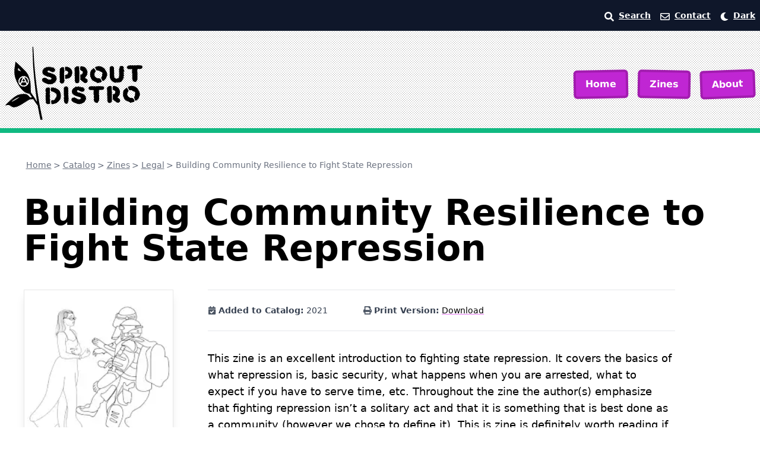

--- FILE ---
content_type: text/html;charset=UTF-8
request_url: https://www.sproutdistro.com/catalog/zines/legal/building-community-resilience/
body_size: 26758
content:
<!DOCTYPE html><html class="light"><head><meta charset="utf-8"><meta http-equiv="x-ua-compatible" content="ie=edge"><meta name="viewport" content="width=device-width, initial-scale=1, shrink-to-fit=no"><meta name="generator" content="Gatsby 5.15.0"><meta name="theme-color" content="#663399"><meta name="description" content="An introduction to fighting state repression covering basic security, what to do if arrested, etc" data-gatsby-head="true"><meta name="image" content="https://www.sproutdistro.comhttps://www.sproutdistro.com/images/building_community_resilience-social.pngcard.jpg" data-gatsby-head="true"><meta property="og:url" content="https://www.sproutdistro.com/catalog/zines/legal/building-community-resilience/" data-gatsby-head="true"><meta property="og:title" content="Building Community Resilience to Fight State Repression Zine" data-gatsby-head="true"><meta property="og:description" content="An introduction to fighting state repression covering basic security, what to do if arrested, etc" data-gatsby-head="true"><meta property="og:image" content="https://www.sproutdistro.comhttps://www.sproutdistro.com/images/building_community_resilience-social.pngcard.jpg" data-gatsby-head="true"><meta name="twitter:card" content="summary_large_image" data-gatsby-head="true"><meta name="twitter:creator" content="@sproutdistro" data-gatsby-head="true"><meta name="twitter:title" content="Building Community Resilience to Fight State Repression Zine" data-gatsby-head="true"><meta name="twitter:description" content="An introduction to fighting state repression covering basic security, what to do if arrested, etc" data-gatsby-head="true"><meta name="twitter:image" content="https://www.sproutdistro.comhttps://www.sproutdistro.com/images/building_community_resilience-social.pngcard.jpg" data-gatsby-head="true"><style data-href="/styles.093c5bc461b894a00520.css" data-identity="gatsby-global-css">*,:after,:before{--tw-border-spacing-x:0;--tw-border-spacing-y:0;--tw-translate-x:0;--tw-translate-y:0;--tw-rotate:0;--tw-skew-x:0;--tw-skew-y:0;--tw-scale-x:1;--tw-scale-y:1;--tw-pan-x: ;--tw-pan-y: ;--tw-pinch-zoom: ;--tw-scroll-snap-strictness:proximity;--tw-gradient-from-position: ;--tw-gradient-via-position: ;--tw-gradient-to-position: ;--tw-ordinal: ;--tw-slashed-zero: ;--tw-numeric-figure: ;--tw-numeric-spacing: ;--tw-numeric-fraction: ;--tw-ring-inset: ;--tw-ring-offset-width:0px;--tw-ring-offset-color:#fff;--tw-ring-color:rgba(59,130,246,.5);--tw-ring-offset-shadow:0 0 #0000;--tw-ring-shadow:0 0 #0000;--tw-shadow:0 0 #0000;--tw-shadow-colored:0 0 #0000;--tw-blur: ;--tw-brightness: ;--tw-contrast: ;--tw-grayscale: ;--tw-hue-rotate: ;--tw-invert: ;--tw-saturate: ;--tw-sepia: ;--tw-drop-shadow: ;--tw-backdrop-blur: ;--tw-backdrop-brightness: ;--tw-backdrop-contrast: ;--tw-backdrop-grayscale: ;--tw-backdrop-hue-rotate: ;--tw-backdrop-invert: ;--tw-backdrop-opacity: ;--tw-backdrop-saturate: ;--tw-backdrop-sepia: ;--tw-contain-size: ;--tw-contain-layout: ;--tw-contain-paint: ;--tw-contain-style: }::backdrop{--tw-border-spacing-x:0;--tw-border-spacing-y:0;--tw-translate-x:0;--tw-translate-y:0;--tw-rotate:0;--tw-skew-x:0;--tw-skew-y:0;--tw-scale-x:1;--tw-scale-y:1;--tw-pan-x: ;--tw-pan-y: ;--tw-pinch-zoom: ;--tw-scroll-snap-strictness:proximity;--tw-gradient-from-position: ;--tw-gradient-via-position: ;--tw-gradient-to-position: ;--tw-ordinal: ;--tw-slashed-zero: ;--tw-numeric-figure: ;--tw-numeric-spacing: ;--tw-numeric-fraction: ;--tw-ring-inset: ;--tw-ring-offset-width:0px;--tw-ring-offset-color:#fff;--tw-ring-color:rgba(59,130,246,.5);--tw-ring-offset-shadow:0 0 #0000;--tw-ring-shadow:0 0 #0000;--tw-shadow:0 0 #0000;--tw-shadow-colored:0 0 #0000;--tw-blur: ;--tw-brightness: ;--tw-contrast: ;--tw-grayscale: ;--tw-hue-rotate: ;--tw-invert: ;--tw-saturate: ;--tw-sepia: ;--tw-drop-shadow: ;--tw-backdrop-blur: ;--tw-backdrop-brightness: ;--tw-backdrop-contrast: ;--tw-backdrop-grayscale: ;--tw-backdrop-hue-rotate: ;--tw-backdrop-invert: ;--tw-backdrop-opacity: ;--tw-backdrop-saturate: ;--tw-backdrop-sepia: ;--tw-contain-size: ;--tw-contain-layout: ;--tw-contain-paint: ;--tw-contain-style: }/*
! tailwindcss v3.4.17 | MIT License | https://tailwindcss.com
*/*,:after,:before{border:0 solid #e5e7eb;box-sizing:border-box}:after,:before{--tw-content:""}:host,html{-webkit-text-size-adjust:100%;font-feature-settings:normal;-webkit-tap-highlight-color:transparent;font-family:ui-sans-serif,system-ui,sans-serif,Apple Color Emoji,Segoe UI Emoji,Segoe UI Symbol,Noto Color Emoji;font-variation-settings:normal;line-height:1.5;-moz-tab-size:4;tab-size:4}body{line-height:inherit;margin:0}hr{border-top-width:1px;color:inherit;height:0}abbr:where([title]){text-decoration:underline dotted}h1,h2,h3,h4,h5,h6{font-size:inherit;font-weight:inherit}a{color:inherit;text-decoration:inherit}b,strong{font-weight:bolder}code,kbd,pre,samp{font-feature-settings:normal;font-family:ui-monospace,SFMono-Regular,Menlo,Monaco,Consolas,Liberation Mono,Courier New,monospace;font-size:1em;font-variation-settings:normal}small{font-size:80%}sub,sup{font-size:75%;line-height:0;position:relative;vertical-align:baseline}sub{bottom:-.25em}sup{top:-.5em}table{border-collapse:collapse;border-color:inherit;text-indent:0}button,input,optgroup,select,textarea{font-feature-settings:inherit;color:inherit;font-family:inherit;font-size:100%;font-variation-settings:inherit;font-weight:inherit;letter-spacing:inherit;line-height:inherit;margin:0;padding:0}button,select{text-transform:none}button,input:where([type=button]),input:where([type=reset]),input:where([type=submit]){-webkit-appearance:button;background-color:transparent;background-image:none}:-moz-focusring{outline:auto}:-moz-ui-invalid{box-shadow:none}progress{vertical-align:baseline}::-webkit-inner-spin-button,::-webkit-outer-spin-button{height:auto}[type=search]{-webkit-appearance:textfield;outline-offset:-2px}::-webkit-search-decoration{-webkit-appearance:none}::-webkit-file-upload-button{-webkit-appearance:button;font:inherit}summary{display:list-item}blockquote,dd,dl,figure,h1,h2,h3,h4,h5,h6,hr,p,pre{margin:0}fieldset{margin:0}fieldset,legend{padding:0}menu,ol,ul{list-style:none;margin:0;padding:0}dialog{padding:0}textarea{resize:vertical}input::placeholder,textarea::placeholder{color:#9ca3af;opacity:1}[role=button],button{cursor:pointer}:disabled{cursor:default}audio,canvas,embed,iframe,img,object,svg,video{display:block;vertical-align:middle}img,video{height:auto;max-width:100%}[hidden]:where(:not([hidden=until-found])){display:none}.container{width:100%}@media (min-width:640px){.container{max-width:640px}}@media (min-width:768px){.container{max-width:768px}}@media (min-width:1024px){.container{max-width:1024px}}@media (min-width:1280px){.container{max-width:1280px}}@media (min-width:1536px){.container{max-width:1536px}}.prose{color:var(--tw-prose-body);max-width:65ch}.prose :where(p):not(:where([class~=not-prose],[class~=not-prose] *)){margin-bottom:1.25em;margin-top:1.25em}.prose :where([class~=lead]):not(:where([class~=not-prose],[class~=not-prose] *)){color:var(--tw-prose-lead);font-size:1.25em;line-height:1.6;margin-bottom:1.2em;margin-top:1.2em}.prose :where(a):not(:where([class~=not-prose],[class~=not-prose] *)){color:var(--tw-prose-links);font-weight:500;text-decoration:underline}.prose :where(strong):not(:where([class~=not-prose],[class~=not-prose] *)){color:var(--tw-prose-bold);font-weight:600}.prose :where(a strong):not(:where([class~=not-prose],[class~=not-prose] *)){color:inherit}.prose :where(blockquote strong):not(:where([class~=not-prose],[class~=not-prose] *)){color:inherit}.prose :where(thead th strong):not(:where([class~=not-prose],[class~=not-prose] *)){color:inherit}.prose :where(ol):not(:where([class~=not-prose],[class~=not-prose] *)){list-style-type:decimal;margin-bottom:1.25em;margin-top:1.25em;padding-inline-start:1.625em}.prose :where(ol[type=A]):not(:where([class~=not-prose],[class~=not-prose] *)){list-style-type:upper-alpha}.prose :where(ol[type=a]):not(:where([class~=not-prose],[class~=not-prose] *)){list-style-type:lower-alpha}.prose :where(ol[type=A s]):not(:where([class~=not-prose],[class~=not-prose] *)){list-style-type:upper-alpha}.prose :where(ol[type=a s]):not(:where([class~=not-prose],[class~=not-prose] *)){list-style-type:lower-alpha}.prose :where(ol[type=I]):not(:where([class~=not-prose],[class~=not-prose] *)){list-style-type:upper-roman}.prose :where(ol[type=i]):not(:where([class~=not-prose],[class~=not-prose] *)){list-style-type:lower-roman}.prose :where(ol[type=I s]):not(:where([class~=not-prose],[class~=not-prose] *)){list-style-type:upper-roman}.prose :where(ol[type=i s]):not(:where([class~=not-prose],[class~=not-prose] *)){list-style-type:lower-roman}.prose :where(ol[type="1"]):not(:where([class~=not-prose],[class~=not-prose] *)){list-style-type:decimal}.prose :where(ul):not(:where([class~=not-prose],[class~=not-prose] *)){list-style-type:disc;margin-bottom:1.25em;margin-top:1.25em;padding-inline-start:1.625em}.prose :where(ol>li):not(:where([class~=not-prose],[class~=not-prose] *))::marker{color:var(--tw-prose-counters);font-weight:400}.prose :where(ul>li):not(:where([class~=not-prose],[class~=not-prose] *))::marker{color:var(--tw-prose-bullets)}.prose :where(dt):not(:where([class~=not-prose],[class~=not-prose] *)){color:var(--tw-prose-headings);font-weight:600;margin-top:1.25em}.prose :where(hr):not(:where([class~=not-prose],[class~=not-prose] *)){border-color:var(--tw-prose-hr);border-top-width:1px;margin-bottom:3em;margin-top:3em}.prose :where(blockquote):not(:where([class~=not-prose],[class~=not-prose] *)){border-inline-start-color:var(--tw-prose-quote-borders);border-inline-start-width:.25rem;color:var(--tw-prose-quotes);font-style:italic;font-weight:500;margin-bottom:1.6em;margin-top:1.6em;padding-inline-start:1em;quotes:"\201C""\201D""\2018""\2019"}.prose :where(blockquote p:first-of-type):not(:where([class~=not-prose],[class~=not-prose] *)):before{content:open-quote}.prose :where(blockquote p:last-of-type):not(:where([class~=not-prose],[class~=not-prose] *)):after{content:close-quote}.prose :where(h1):not(:where([class~=not-prose],[class~=not-prose] *)){color:var(--tw-prose-headings);font-size:2.25em;font-weight:800;line-height:1.1111111;margin-bottom:.8888889em;margin-top:0}.prose :where(h1 strong):not(:where([class~=not-prose],[class~=not-prose] *)){color:inherit;font-weight:900}.prose :where(h2):not(:where([class~=not-prose],[class~=not-prose] *)){color:var(--tw-prose-headings);font-size:1.5em;font-weight:700;line-height:1.3333333;margin-bottom:1em;margin-top:2em}.prose :where(h2 strong):not(:where([class~=not-prose],[class~=not-prose] *)){color:inherit;font-weight:800}.prose :where(h3):not(:where([class~=not-prose],[class~=not-prose] *)){color:var(--tw-prose-headings);font-size:1.25em;font-weight:600;line-height:1.6;margin-bottom:.6em;margin-top:1.6em}.prose :where(h3 strong):not(:where([class~=not-prose],[class~=not-prose] *)){color:inherit;font-weight:700}.prose :where(h4):not(:where([class~=not-prose],[class~=not-prose] *)){color:var(--tw-prose-headings);font-weight:600;line-height:1.5;margin-bottom:.5em;margin-top:1.5em}.prose :where(h4 strong):not(:where([class~=not-prose],[class~=not-prose] *)){color:inherit;font-weight:700}.prose :where(img):not(:where([class~=not-prose],[class~=not-prose] *)){margin-bottom:2em;margin-top:2em}.prose :where(picture):not(:where([class~=not-prose],[class~=not-prose] *)){display:block;margin-bottom:2em;margin-top:2em}.prose :where(video):not(:where([class~=not-prose],[class~=not-prose] *)){margin-bottom:2em;margin-top:2em}.prose :where(kbd):not(:where([class~=not-prose],[class~=not-prose] *)){border-radius:.3125rem;box-shadow:0 0 0 1px rgb(var(--tw-prose-kbd-shadows)/10%),0 3px 0 rgb(var(--tw-prose-kbd-shadows)/10%);color:var(--tw-prose-kbd);font-family:inherit;font-size:.875em;font-weight:500;padding-inline-end:.375em;padding-bottom:.1875em;padding-top:.1875em;padding-inline-start:.375em}.prose :where(code):not(:where([class~=not-prose],[class~=not-prose] *)){color:var(--tw-prose-code);font-size:.875em;font-weight:600}.prose :where(code):not(:where([class~=not-prose],[class~=not-prose] *)):before{content:"`"}.prose :where(code):not(:where([class~=not-prose],[class~=not-prose] *)):after{content:"`"}.prose :where(a code):not(:where([class~=not-prose],[class~=not-prose] *)){color:inherit}.prose :where(h1 code):not(:where([class~=not-prose],[class~=not-prose] *)){color:inherit}.prose :where(h2 code):not(:where([class~=not-prose],[class~=not-prose] *)){color:inherit;font-size:.875em}.prose :where(h3 code):not(:where([class~=not-prose],[class~=not-prose] *)){color:inherit;font-size:.9em}.prose :where(h4 code):not(:where([class~=not-prose],[class~=not-prose] *)){color:inherit}.prose :where(blockquote code):not(:where([class~=not-prose],[class~=not-prose] *)){color:inherit}.prose :where(thead th code):not(:where([class~=not-prose],[class~=not-prose] *)){color:inherit}.prose :where(pre):not(:where([class~=not-prose],[class~=not-prose] *)){background-color:var(--tw-prose-pre-bg);border-radius:.375rem;color:var(--tw-prose-pre-code);font-size:.875em;font-weight:400;line-height:1.7142857;margin-bottom:1.7142857em;margin-top:1.7142857em;overflow-x:auto;padding-inline-end:1.1428571em;padding-bottom:.8571429em;padding-top:.8571429em;padding-inline-start:1.1428571em}.prose :where(pre code):not(:where([class~=not-prose],[class~=not-prose] *)){background-color:transparent;border-radius:0;border-width:0;color:inherit;font-family:inherit;font-size:inherit;font-weight:inherit;line-height:inherit;padding:0}.prose :where(pre code):not(:where([class~=not-prose],[class~=not-prose] *)):before{content:none}.prose :where(pre code):not(:where([class~=not-prose],[class~=not-prose] *)):after{content:none}.prose :where(table):not(:where([class~=not-prose],[class~=not-prose] *)){font-size:.875em;line-height:1.7142857;margin-bottom:2em;margin-top:2em;table-layout:auto;width:100%}.prose :where(thead):not(:where([class~=not-prose],[class~=not-prose] *)){border-bottom-color:var(--tw-prose-th-borders);border-bottom-width:1px}.prose :where(thead th):not(:where([class~=not-prose],[class~=not-prose] *)){color:var(--tw-prose-headings);font-weight:600;padding-inline-end:.5714286em;padding-bottom:.5714286em;padding-inline-start:.5714286em;vertical-align:bottom}.prose :where(tbody tr):not(:where([class~=not-prose],[class~=not-prose] *)){border-bottom-color:var(--tw-prose-td-borders);border-bottom-width:1px}.prose :where(tbody tr:last-child):not(:where([class~=not-prose],[class~=not-prose] *)){border-bottom-width:0}.prose :where(tbody td):not(:where([class~=not-prose],[class~=not-prose] *)){vertical-align:baseline}.prose :where(tfoot):not(:where([class~=not-prose],[class~=not-prose] *)){border-top-color:var(--tw-prose-th-borders);border-top-width:1px}.prose :where(tfoot td):not(:where([class~=not-prose],[class~=not-prose] *)){vertical-align:top}.prose :where(th,td):not(:where([class~=not-prose],[class~=not-prose] *)){text-align:start}.prose :where(figure>*):not(:where([class~=not-prose],[class~=not-prose] *)){margin-bottom:0;margin-top:0}.prose :where(figcaption):not(:where([class~=not-prose],[class~=not-prose] *)){color:var(--tw-prose-captions);font-size:.875em;line-height:1.4285714;margin-top:.8571429em}.prose{--tw-prose-body:#374151;--tw-prose-headings:#111827;--tw-prose-lead:#4b5563;--tw-prose-links:#111827;--tw-prose-bold:#111827;--tw-prose-counters:#6b7280;--tw-prose-bullets:#d1d5db;--tw-prose-hr:#e5e7eb;--tw-prose-quotes:#111827;--tw-prose-quote-borders:#e5e7eb;--tw-prose-captions:#6b7280;--tw-prose-kbd:#111827;--tw-prose-kbd-shadows:17 24 39;--tw-prose-code:#111827;--tw-prose-pre-code:#e5e7eb;--tw-prose-pre-bg:#1f2937;--tw-prose-th-borders:#d1d5db;--tw-prose-td-borders:#e5e7eb;--tw-prose-invert-body:#d1d5db;--tw-prose-invert-headings:#fff;--tw-prose-invert-lead:#9ca3af;--tw-prose-invert-links:#fff;--tw-prose-invert-bold:#fff;--tw-prose-invert-counters:#9ca3af;--tw-prose-invert-bullets:#4b5563;--tw-prose-invert-hr:#374151;--tw-prose-invert-quotes:#f3f4f6;--tw-prose-invert-quote-borders:#374151;--tw-prose-invert-captions:#9ca3af;--tw-prose-invert-kbd:#fff;--tw-prose-invert-kbd-shadows:255 255 255;--tw-prose-invert-code:#fff;--tw-prose-invert-pre-code:#d1d5db;--tw-prose-invert-pre-bg:rgba(0,0,0,.5);--tw-prose-invert-th-borders:#4b5563;--tw-prose-invert-td-borders:#374151;font-size:1rem;line-height:1.75}.prose :where(picture>img):not(:where([class~=not-prose],[class~=not-prose] *)){margin-bottom:0;margin-top:0}.prose :where(li):not(:where([class~=not-prose],[class~=not-prose] *)){margin-bottom:.5em;margin-top:.5em}.prose :where(ol>li):not(:where([class~=not-prose],[class~=not-prose] *)){padding-inline-start:.375em}.prose :where(ul>li):not(:where([class~=not-prose],[class~=not-prose] *)){padding-inline-start:.375em}.prose :where(.prose>ul>li p):not(:where([class~=not-prose],[class~=not-prose] *)){margin-bottom:.75em;margin-top:.75em}.prose :where(.prose>ul>li>p:first-child):not(:where([class~=not-prose],[class~=not-prose] *)){margin-top:1.25em}.prose :where(.prose>ul>li>p:last-child):not(:where([class~=not-prose],[class~=not-prose] *)){margin-bottom:1.25em}.prose :where(.prose>ol>li>p:first-child):not(:where([class~=not-prose],[class~=not-prose] *)){margin-top:1.25em}.prose :where(.prose>ol>li>p:last-child):not(:where([class~=not-prose],[class~=not-prose] *)){margin-bottom:1.25em}.prose :where(ul ul,ul ol,ol ul,ol ol):not(:where([class~=not-prose],[class~=not-prose] *)){margin-bottom:.75em;margin-top:.75em}.prose :where(dl):not(:where([class~=not-prose],[class~=not-prose] *)){margin-bottom:1.25em;margin-top:1.25em}.prose :where(dd):not(:where([class~=not-prose],[class~=not-prose] *)){margin-top:.5em;padding-inline-start:1.625em}.prose :where(hr+*):not(:where([class~=not-prose],[class~=not-prose] *)){margin-top:0}.prose :where(h2+*):not(:where([class~=not-prose],[class~=not-prose] *)){margin-top:0}.prose :where(h3+*):not(:where([class~=not-prose],[class~=not-prose] *)){margin-top:0}.prose :where(h4+*):not(:where([class~=not-prose],[class~=not-prose] *)){margin-top:0}.prose :where(thead th:first-child):not(:where([class~=not-prose],[class~=not-prose] *)){padding-inline-start:0}.prose :where(thead th:last-child):not(:where([class~=not-prose],[class~=not-prose] *)){padding-inline-end:0}.prose :where(tbody td,tfoot td):not(:where([class~=not-prose],[class~=not-prose] *)){padding-inline-end:.5714286em;padding-bottom:.5714286em;padding-top:.5714286em;padding-inline-start:.5714286em}.prose :where(tbody td:first-child,tfoot td:first-child):not(:where([class~=not-prose],[class~=not-prose] *)){padding-inline-start:0}.prose :where(tbody td:last-child,tfoot td:last-child):not(:where([class~=not-prose],[class~=not-prose] *)){padding-inline-end:0}.prose :where(figure):not(:where([class~=not-prose],[class~=not-prose] *)){margin-bottom:2em;margin-top:2em}.prose :where(.prose>:first-child):not(:where([class~=not-prose],[class~=not-prose] *)){margin-top:0}.prose :where(.prose>:last-child):not(:where([class~=not-prose],[class~=not-prose] *)){margin-bottom:0}.main__nav__button{background-color:rgb(192 38 211/var(--tw-bg-opacity,1));border-color:rgb(162 28 175/var(--tw-border-opacity,1));border-radius:.375rem;border-width:4px;color:rgb(255 255 255/var(--tw-text-opacity,1));font-weight:700;margin-left:.5rem;margin-right:.5rem;margin-top:.5rem;transition-duration:.15s;transition-property:color,background-color,border-color,text-decoration-color,fill,stroke,opacity,box-shadow,transform,filter,backdrop-filter;transition-timing-function:cubic-bezier(.4,0,.2,1)}.main__nav__button,.main__nav__button:hover{--tw-border-opacity:1;--tw-bg-opacity:1;--tw-text-opacity:1}.main__nav__button:hover{background-color:rgb(217 70 239/var(--tw-bg-opacity,1));border-color:rgb(134 25 143/var(--tw-border-opacity,1));color:rgb(15 23 42/var(--tw-text-opacity,1))}nav.breadcrumb{--tw-text-opacity:1;color:rgb(107 114 128/var(--tw-text-opacity,1));font-size:.875rem;line-height:1.25rem;margin-bottom:1.25rem;padding-bottom:.75rem;padding-top:.75rem}nav.breadcrumb:is(.dark *){--tw-text-opacity:1;color:rgb(255 255 255/var(--tw-text-opacity,1))}nav.breadcrumb a{--tw-text-opacity:1;color:rgb(107 114 128/var(--tw-text-opacity,1));text-decoration-line:underline}nav.breadcrumb li:last-of-type a{text-decoration-line:none}.table-pdfs tr:nth-child(2n){--tw-bg-opacity:1;background-color:rgb(243 244 246/var(--tw-bg-opacity,1))}.table-pdfs tr:nth-child(2n):is(.dark *){--tw-bg-opacity:1;background-color:rgb(30 41 59/var(--tw-bg-opacity,1))}.title{margin-bottom:1rem;margin-top:1rem}@media (min-width:768px){.title{font-size:3.75rem;line-height:1}}main nav+h2{margin-bottom:1rem;margin-top:1rem}@media (min-width:768px){main nav+h2{font-size:3.75rem;line-height:1}}main p>img[src$="#small"]{--tw-border-opacity:1;border-color:rgb(243 244 246/var(--tw-border-opacity,1));border-width:4px;margin-bottom:2.5rem;margin-top:2.5rem}main h2{font-size:1.5rem;font-weight:700;line-height:2rem;padding-bottom:2rem;padding-top:1rem}main p{margin-bottom:1rem;margin-top:.5rem}main h3{font-size:1.5rem;line-height:2rem;margin-top:1.5rem}main h3,main h4{font-weight:700;margin-bottom:1rem}main h4{font-size:1.25rem;line-height:1.75rem;margin-top:1rem}main p~h4,main ul~h4{margin-top:2rem}main ul{list-style-type:disc;margin-left:2.5rem}main li{padding-bottom:.5rem;padding-top:.5rem}.prose a,main a{text-decoration-color:#e879f9;text-decoration-line:underline;text-decoration-thickness:2px}.prose a:hover,main a:hover{text-decoration-line:none}.prose a:is(.dark *),main a:is(.dark *){--tw-text-opacity:1;color:rgb(255 255 255/var(--tw-text-opacity,1))}.sr-only{clip:rect(0,0,0,0);border-width:0;height:1px;margin:-1px;overflow:hidden;padding:0;position:absolute;white-space:nowrap;width:1px}.col-span-2{grid-column:span 2/span 2}.col-start-2{grid-column-start:2}.col-start-4{grid-column-start:4}.float-right{float:right}.m-0{margin:0}.mx-1{margin-left:.25rem;margin-right:.25rem}.mx-auto{margin-left:auto;margin-right:auto}.my-0{margin-bottom:0;margin-top:0}.my-10{margin-bottom:2.5rem;margin-top:2.5rem}.my-2{margin-bottom:.5rem;margin-top:.5rem}.my-4{margin-bottom:1rem;margin-top:1rem}.my-5{margin-bottom:1.25rem;margin-top:1.25rem}.my-8{margin-bottom:2rem;margin-top:2rem}.mb-0{margin-bottom:0}.mb-10{margin-bottom:2.5rem}.mb-12{margin-bottom:3rem}.mb-2{margin-bottom:.5rem}.mb-20{margin-bottom:5rem}.mb-4{margin-bottom:1rem}.mb-5{margin-bottom:1.25rem}.mb-8{margin-bottom:2rem}.ml-0{margin-left:0}.ml-10{margin-left:2.5rem}.ml-2{margin-left:.5rem}.ml-4{margin-left:1rem}.mr-2{margin-right:.5rem}.mr-4{margin-right:1rem}.mt-0{margin-top:0}.mt-1{margin-top:.25rem}.mt-10{margin-top:2.5rem}.mt-2{margin-top:.5rem}.mt-20{margin-top:5rem}.mt-4{margin-top:1rem}.mt-5{margin-top:1.25rem}.mt-6{margin-top:1.5rem}.mt-8{margin-top:2rem}.inline-block{display:inline-block}.inline{display:inline}.flex{display:flex}.table{display:table}.grid{display:grid}.contents{display:contents}.hidden{display:none}.h-36{height:9rem}.h-6{height:1.5rem}.w-2\/3{width:66.666667%}.w-20{width:5rem}.w-4{width:1rem}.w-5\/6{width:83.333333%}.w-6{width:1.5rem}.w-full{width:100%}.grow{flex-grow:1}.table-auto{table-layout:auto}.-rotate-1{--tw-rotate:-1deg}.-rotate-1,.-rotate-2{transform:translate(var(--tw-translate-x),var(--tw-translate-y)) rotate(var(--tw-rotate)) skewX(var(--tw-skew-x)) skewY(var(--tw-skew-y)) scaleX(var(--tw-scale-x)) scaleY(var(--tw-scale-y))}.-rotate-2{--tw-rotate:-2deg}.rotate-1{--tw-rotate:1deg;transform:translate(var(--tw-translate-x),var(--tw-translate-y)) rotate(var(--tw-rotate)) skewX(var(--tw-skew-x)) skewY(var(--tw-skew-y)) scaleX(var(--tw-scale-x)) scaleY(var(--tw-scale-y))}.cursor-pointer{cursor:pointer}.list-disc{list-style-type:disc}.list-none{list-style-type:none}.auto-cols-min{grid-auto-columns:min-content}.grid-cols-2{grid-template-columns:repeat(2,minmax(0,1fr))}.flex-col{flex-direction:column}.flex-col-reverse{flex-direction:column-reverse}.flex-wrap{flex-wrap:wrap}.content-center{align-content:center}.content-between{align-content:space-between}.items-center{align-items:center}.justify-center{justify-content:center}.justify-between{justify-content:space-between}.justify-items-center{justify-items:center}.gap-10{gap:2.5rem}.gap-2{gap:.5rem}.gap-4{gap:1rem}.gap-5{gap:1.25rem}.gap-6{gap:1.5rem}.gap-x-6{column-gap:1.5rem}.gap-x-7{column-gap:1.75rem}.gap-y-10{row-gap:2.5rem}.self-center{align-self:center}.rounded-md{border-radius:.375rem}.rounded-sm{border-radius:.125rem}.rounded-b{border-bottom-left-radius:.25rem;border-bottom-right-radius:.25rem}.border{border-width:1px}.border-2{border-width:2px}.border-4{border-width:4px}.border-x-0{border-left-width:0;border-right-width:0}.border-y{border-top-width:1px}.border-b,.border-y{border-bottom-width:1px}.border-b-2{border-bottom-width:2px}.border-b-8{border-bottom-width:8px}.border-t-4{border-top-width:4px}.border-none{border-style:none}.border-emerald-500{--tw-border-opacity:1;border-color:rgb(16 185 129/var(--tw-border-opacity,1))}.border-gray-100{--tw-border-opacity:1;border-color:rgb(243 244 246/var(--tw-border-opacity,1))}.border-gray-200{--tw-border-opacity:1;border-color:rgb(229 231 235/var(--tw-border-opacity,1))}.border-gray-400{--tw-border-opacity:1;border-color:rgb(156 163 175/var(--tw-border-opacity,1))}.border-red-500{--tw-border-opacity:1;border-color:rgb(239 68 68/var(--tw-border-opacity,1))}.border-slate-100{--tw-border-opacity:1;border-color:rgb(241 245 249/var(--tw-border-opacity,1))}.border-teal-500{--tw-border-opacity:1;border-color:rgb(20 184 166/var(--tw-border-opacity,1))}.border-yellow-200{--tw-border-opacity:1;border-color:rgb(254 240 138/var(--tw-border-opacity,1))}.border-yellow-300{--tw-border-opacity:1;border-color:rgb(253 224 71/var(--tw-border-opacity,1))}.border-b-gray-200{--tw-border-opacity:1;border-bottom-color:rgb(229 231 235/var(--tw-border-opacity,1))}.bg-emerald-50{--tw-bg-opacity:1;background-color:rgb(236 253 245/var(--tw-bg-opacity,1))}.bg-gray-100{--tw-bg-opacity:1;background-color:rgb(243 244 246/var(--tw-bg-opacity,1))}.bg-gray-200{--tw-bg-opacity:1;background-color:rgb(229 231 235/var(--tw-bg-opacity,1))}.bg-gray-600{--tw-bg-opacity:1;background-color:rgb(75 85 99/var(--tw-bg-opacity,1))}.bg-indigo-600{--tw-bg-opacity:1;background-color:rgb(79 70 229/var(--tw-bg-opacity,1))}.bg-indigo-800{--tw-bg-opacity:1;background-color:rgb(55 48 163/var(--tw-bg-opacity,1))}.bg-red-100{--tw-bg-opacity:1;background-color:rgb(254 226 226/var(--tw-bg-opacity,1))}.bg-red-600{--tw-bg-opacity:1;background-color:rgb(220 38 38/var(--tw-bg-opacity,1))}.bg-slate-200{--tw-bg-opacity:1;background-color:rgb(226 232 240/var(--tw-bg-opacity,1))}.bg-slate-900{--tw-bg-opacity:1;background-color:rgb(15 23 42/var(--tw-bg-opacity,1))}.bg-teal-100{--tw-bg-opacity:1;background-color:rgb(204 251 241/var(--tw-bg-opacity,1))}.bg-yellow-100{--tw-bg-opacity:1;background-color:rgb(254 249 195/var(--tw-bg-opacity,1))}.bg-zinc-800{--tw-bg-opacity:1;background-color:rgb(39 39 42/var(--tw-bg-opacity,1))}.fill-current{fill:currentColor}.stroke-none{stroke:none}.p-0{padding:0}.p-2{padding:.5rem}.p-4{padding:1rem}.p-5{padding:1.25rem}.p-8{padding:2rem}.px-0{padding-left:0;padding-right:0}.px-1{padding-left:.25rem;padding-right:.25rem}.px-10{padding-left:2.5rem;padding-right:2.5rem}.px-2{padding-left:.5rem;padding-right:.5rem}.px-4{padding-left:1rem;padding-right:1rem}.px-5{padding-left:1.25rem;padding-right:1.25rem}.px-8{padding-left:2rem;padding-right:2rem}.py-0{padding-bottom:0;padding-top:0}.py-1{padding-bottom:.25rem;padding-top:.25rem}.py-10{padding-bottom:2.5rem;padding-top:2.5rem}.py-16{padding-bottom:4rem;padding-top:4rem}.py-2{padding-bottom:.5rem;padding-top:.5rem}.py-20{padding-bottom:5rem;padding-top:5rem}.py-3{padding-bottom:.75rem;padding-top:.75rem}.py-4{padding-bottom:1rem;padding-top:1rem}.py-6{padding-bottom:1.5rem;padding-top:1.5rem}.py-8{padding-bottom:2rem;padding-top:2rem}.pb-2{padding-bottom:.5rem}.pb-20{padding-bottom:5rem}.pb-4{padding-bottom:1rem}.pb-8{padding-bottom:2rem}.pl-1{padding-left:.25rem}.pl-4{padding-left:1rem}.pl-8{padding-left:2rem}.pr-2{padding-right:.5rem}.pr-3{padding-right:.75rem}.pr-4{padding-right:1rem}.pt-0{padding-top:0}.pt-2{padding-top:.5rem}.pt-20{padding-top:5rem}.pt-5{padding-top:1.25rem}.pt-8{padding-top:2rem}.text-left{text-align:left}.text-center{text-align:center}.text-right{text-align:right}.font-serif{font-family:ui-serif,Georgia,Cambria,Times New Roman,Times,serif}.text-2xl{font-size:1.5rem;line-height:2rem}.text-3xl{font-size:1.875rem;line-height:2.25rem}.text-4xl{font-size:2.25rem;line-height:2.5rem}.text-base{font-size:1rem;line-height:1.5rem}.text-lg{font-size:1.125rem;line-height:1.75rem}.text-sm{font-size:.875rem;line-height:1.25rem}.text-xl{font-size:1.25rem;line-height:1.75rem}.font-bold{font-weight:700}.font-extrabold{font-weight:800}.font-semibold{font-weight:600}.capitalize{text-transform:capitalize}.italic{font-style:italic}.leading-5{line-height:1.25rem}.leading-8{line-height:2rem}.text-black{--tw-text-opacity:1;color:rgb(0 0 0/var(--tw-text-opacity,1))}.text-fuchsia-700{--tw-text-opacity:1;color:rgb(162 28 175/var(--tw-text-opacity,1))}.text-gray-500{--tw-text-opacity:1;color:rgb(107 114 128/var(--tw-text-opacity,1))}.text-gray-600{--tw-text-opacity:1;color:rgb(75 85 99/var(--tw-text-opacity,1))}.text-gray-700{--tw-text-opacity:1;color:rgb(55 65 81/var(--tw-text-opacity,1))}.text-gray-800{--tw-text-opacity:1;color:rgb(31 41 55/var(--tw-text-opacity,1))}.text-neutral-900{--tw-text-opacity:1;color:rgb(23 23 23/var(--tw-text-opacity,1))}.text-slate-700{--tw-text-opacity:1;color:rgb(51 65 85/var(--tw-text-opacity,1))}.text-slate-800{--tw-text-opacity:1;color:rgb(30 41 59/var(--tw-text-opacity,1))}.text-slate-900{--tw-text-opacity:1;color:rgb(15 23 42/var(--tw-text-opacity,1))}.text-teal-500{--tw-text-opacity:1;color:rgb(20 184 166/var(--tw-text-opacity,1))}.text-teal-900{--tw-text-opacity:1;color:rgb(19 78 74/var(--tw-text-opacity,1))}.text-white{--tw-text-opacity:1;color:rgb(255 255 255/var(--tw-text-opacity,1))}.text-yellow-400{--tw-text-opacity:1;color:rgb(250 204 21/var(--tw-text-opacity,1))}.underline{text-decoration-line:underline}.no-underline{text-decoration-line:none}.decoration-fuchsia-400{text-decoration-color:#e879f9}.decoration-fuchsia-600{text-decoration-color:#c026d3}.decoration-2{text-decoration-thickness:2px}.decoration-4{text-decoration-thickness:4px}.underline-offset-2{text-underline-offset:2px}.underline-offset-4{text-underline-offset:4px}.shadow-lg{--tw-shadow:0 10px 15px -3px rgba(0,0,0,.1),0 4px 6px -4px rgba(0,0,0,.1);--tw-shadow-colored:0 10px 15px -3px var(--tw-shadow-color),0 4px 6px -4px var(--tw-shadow-color)}.shadow-lg,.shadow-md{box-shadow:var(--tw-ring-offset-shadow,0 0 #0000),var(--tw-ring-shadow,0 0 #0000),var(--tw-shadow)}.shadow-md{--tw-shadow:0 4px 6px -1px rgba(0,0,0,.1),0 2px 4px -2px rgba(0,0,0,.1);--tw-shadow-colored:0 4px 6px -1px var(--tw-shadow-color),0 2px 4px -2px var(--tw-shadow-color)}.ring-2{--tw-ring-offset-shadow:var(--tw-ring-inset) 0 0 0 var(--tw-ring-offset-width) var(--tw-ring-offset-color);--tw-ring-shadow:var(--tw-ring-inset) 0 0 0 calc(2px + var(--tw-ring-offset-width)) var(--tw-ring-color);box-shadow:var(--tw-ring-offset-shadow),var(--tw-ring-shadow),var(--tw-shadow,0 0 #0000)}.ring-indigo-500{--tw-ring-opacity:1;--tw-ring-color:rgb(99 102 241/var(--tw-ring-opacity,1))}.grayscale{--tw-grayscale:grayscale(100%)}.filter,.grayscale{filter:var(--tw-blur) var(--tw-brightness) var(--tw-contrast) var(--tw-grayscale) var(--tw-hue-rotate) var(--tw-invert) var(--tw-saturate) var(--tw-sepia) var(--tw-drop-shadow)}.transition-all{transition-duration:.15s;transition-property:all;transition-timing-function:cubic-bezier(.4,0,.2,1)}.header__h1{width:250px}header svg{height:auto;width:100%}html:is(.dark) img{filter:brightness(.8) saturate(1.25)}html:is(.dark) header svg{stroke:#fff;stroke-width:3px;stroke-opacity:.8}nav.breadcrumb{font-size:.875rem!important}.breadcrumb__list__item{padding:0}main img[src$="#small"]{margin:0 auto;width:75%}.bg-gradient-grey{background:#232526;background:-webkit-linear-gradient(90deg,#232526,#414345);background:linear-gradient(90deg,#232526,#414345)}.blockquote:after,.blockquote:before{content:'"'}.header__bg{background-image:url("data:image/svg+xml;charset=utf-8,%3Csvg xmlns='http://www.w3.org/2000/svg' width='4' height='4' viewBox='0 0 4 4'%3E%3Cpath fill-opacity='.4' d='M1 3h1v1H1V3zm2-2h1v1H3V1z'/%3E%3C/svg%3E")}html:is(.dark) .header__bg{background-color:#000;background-image:url("data:image/svg+xml;charset=utf-8,%3Csvg xmlns='http://www.w3.org/2000/svg' width='4' height='4' viewBox='0 0 4 4'%3E%3Cpath fill='%23efefef' fill-opacity='.4' d='M1 3h1v1H1V3zm2-2h1v1H3V1z'/%3E%3C/svg%3E")}.dark\:prose-invert:is(.dark *){--tw-prose-body:var(--tw-prose-invert-body);--tw-prose-headings:var(--tw-prose-invert-headings);--tw-prose-lead:var(--tw-prose-invert-lead);--tw-prose-links:var(--tw-prose-invert-links);--tw-prose-bold:var(--tw-prose-invert-bold);--tw-prose-counters:var(--tw-prose-invert-counters);--tw-prose-bullets:var(--tw-prose-invert-bullets);--tw-prose-hr:var(--tw-prose-invert-hr);--tw-prose-quotes:var(--tw-prose-invert-quotes);--tw-prose-quote-borders:var(--tw-prose-invert-quote-borders);--tw-prose-captions:var(--tw-prose-invert-captions);--tw-prose-kbd:var(--tw-prose-invert-kbd);--tw-prose-kbd-shadows:var(--tw-prose-invert-kbd-shadows);--tw-prose-code:var(--tw-prose-invert-code);--tw-prose-pre-code:var(--tw-prose-invert-pre-code);--tw-prose-pre-bg:var(--tw-prose-invert-pre-bg);--tw-prose-th-borders:var(--tw-prose-invert-th-borders);--tw-prose-td-borders:var(--tw-prose-invert-td-borders)}@media (min-width:768px){.md\:prose-lg{font-size:1.125rem;line-height:1.7777778}.md\:prose-lg :where(p):not(:where([class~=not-prose],[class~=not-prose] *)){margin-bottom:1.3333333em;margin-top:1.3333333em}.md\:prose-lg :where([class~=lead]):not(:where([class~=not-prose],[class~=not-prose] *)){font-size:1.2222222em;line-height:1.4545455;margin-bottom:1.0909091em;margin-top:1.0909091em}.md\:prose-lg :where(blockquote):not(:where([class~=not-prose],[class~=not-prose] *)){margin-bottom:1.6666667em;margin-top:1.6666667em;padding-inline-start:1em}.md\:prose-lg :where(h1):not(:where([class~=not-prose],[class~=not-prose] *)){font-size:2.6666667em;line-height:1;margin-bottom:.8333333em;margin-top:0}.md\:prose-lg :where(h2):not(:where([class~=not-prose],[class~=not-prose] *)){font-size:1.6666667em;line-height:1.3333333;margin-bottom:1.0666667em;margin-top:1.8666667em}.md\:prose-lg :where(h3):not(:where([class~=not-prose],[class~=not-prose] *)){font-size:1.3333333em;line-height:1.5;margin-bottom:.6666667em;margin-top:1.6666667em}.md\:prose-lg :where(h4):not(:where([class~=not-prose],[class~=not-prose] *)){line-height:1.5555556;margin-bottom:.4444444em;margin-top:1.7777778em}.md\:prose-lg :where(img):not(:where([class~=not-prose],[class~=not-prose] *)){margin-bottom:1.7777778em;margin-top:1.7777778em}.md\:prose-lg :where(picture):not(:where([class~=not-prose],[class~=not-prose] *)){margin-bottom:1.7777778em;margin-top:1.7777778em}.md\:prose-lg :where(picture>img):not(:where([class~=not-prose],[class~=not-prose] *)){margin-bottom:0;margin-top:0}.md\:prose-lg :where(video):not(:where([class~=not-prose],[class~=not-prose] *)){margin-bottom:1.7777778em;margin-top:1.7777778em}.md\:prose-lg :where(kbd):not(:where([class~=not-prose],[class~=not-prose] *)){border-radius:.3125rem;font-size:.8888889em;padding-inline-end:.4444444em;padding-bottom:.2222222em;padding-top:.2222222em;padding-inline-start:.4444444em}.md\:prose-lg :where(code):not(:where([class~=not-prose],[class~=not-prose] *)){font-size:.8888889em}.md\:prose-lg :where(h2 code):not(:where([class~=not-prose],[class~=not-prose] *)){font-size:.8666667em}.md\:prose-lg :where(h3 code):not(:where([class~=not-prose],[class~=not-prose] *)){font-size:.875em}.md\:prose-lg :where(pre):not(:where([class~=not-prose],[class~=not-prose] *)){border-radius:.375rem;font-size:.8888889em;line-height:1.75;margin-bottom:2em;margin-top:2em;padding-inline-end:1.5em;padding-bottom:1em;padding-top:1em;padding-inline-start:1.5em}.md\:prose-lg :where(ol):not(:where([class~=not-prose],[class~=not-prose] *)){margin-bottom:1.3333333em;margin-top:1.3333333em;padding-inline-start:1.5555556em}.md\:prose-lg :where(ul):not(:where([class~=not-prose],[class~=not-prose] *)){margin-bottom:1.3333333em;margin-top:1.3333333em;padding-inline-start:1.5555556em}.md\:prose-lg :where(li):not(:where([class~=not-prose],[class~=not-prose] *)){margin-bottom:.6666667em;margin-top:.6666667em}.md\:prose-lg :where(ol>li):not(:where([class~=not-prose],[class~=not-prose] *)){padding-inline-start:.4444444em}.md\:prose-lg :where(ul>li):not(:where([class~=not-prose],[class~=not-prose] *)){padding-inline-start:.4444444em}.md\:prose-lg :where(.md\:prose-lg>ul>li p):not(:where([class~=not-prose],[class~=not-prose] *)){margin-bottom:.8888889em;margin-top:.8888889em}.md\:prose-lg :where(.md\:prose-lg>ul>li>p:first-child):not(:where([class~=not-prose],[class~=not-prose] *)){margin-top:1.3333333em}.md\:prose-lg :where(.md\:prose-lg>ul>li>p:last-child):not(:where([class~=not-prose],[class~=not-prose] *)){margin-bottom:1.3333333em}.md\:prose-lg :where(.md\:prose-lg>ol>li>p:first-child):not(:where([class~=not-prose],[class~=not-prose] *)){margin-top:1.3333333em}.md\:prose-lg :where(.md\:prose-lg>ol>li>p:last-child):not(:where([class~=not-prose],[class~=not-prose] *)){margin-bottom:1.3333333em}.md\:prose-lg :where(ul ul,ul ol,ol ul,ol ol):not(:where([class~=not-prose],[class~=not-prose] *)){margin-bottom:.8888889em;margin-top:.8888889em}.md\:prose-lg :where(dl):not(:where([class~=not-prose],[class~=not-prose] *)){margin-bottom:1.3333333em;margin-top:1.3333333em}.md\:prose-lg :where(dt):not(:where([class~=not-prose],[class~=not-prose] *)){margin-top:1.3333333em}.md\:prose-lg :where(dd):not(:where([class~=not-prose],[class~=not-prose] *)){margin-top:.6666667em;padding-inline-start:1.5555556em}.md\:prose-lg :where(hr):not(:where([class~=not-prose],[class~=not-prose] *)){margin-bottom:3.1111111em;margin-top:3.1111111em}.md\:prose-lg :where(hr+*):not(:where([class~=not-prose],[class~=not-prose] *)){margin-top:0}.md\:prose-lg :where(h2+*):not(:where([class~=not-prose],[class~=not-prose] *)){margin-top:0}.md\:prose-lg :where(h3+*):not(:where([class~=not-prose],[class~=not-prose] *)){margin-top:0}.md\:prose-lg :where(h4+*):not(:where([class~=not-prose],[class~=not-prose] *)){margin-top:0}.md\:prose-lg :where(table):not(:where([class~=not-prose],[class~=not-prose] *)){font-size:.8888889em;line-height:1.5}.md\:prose-lg :where(thead th):not(:where([class~=not-prose],[class~=not-prose] *)){padding-inline-end:.75em;padding-bottom:.75em;padding-inline-start:.75em}.md\:prose-lg :where(thead th:first-child):not(:where([class~=not-prose],[class~=not-prose] *)){padding-inline-start:0}.md\:prose-lg :where(thead th:last-child):not(:where([class~=not-prose],[class~=not-prose] *)){padding-inline-end:0}.md\:prose-lg :where(tbody td,tfoot td):not(:where([class~=not-prose],[class~=not-prose] *)){padding-inline-end:.75em;padding-bottom:.75em;padding-top:.75em;padding-inline-start:.75em}.md\:prose-lg :where(tbody td:first-child,tfoot td:first-child):not(:where([class~=not-prose],[class~=not-prose] *)){padding-inline-start:0}.md\:prose-lg :where(tbody td:last-child,tfoot td:last-child):not(:where([class~=not-prose],[class~=not-prose] *)){padding-inline-end:0}.md\:prose-lg :where(figure):not(:where([class~=not-prose],[class~=not-prose] *)){margin-bottom:1.7777778em;margin-top:1.7777778em}.md\:prose-lg :where(figure>*):not(:where([class~=not-prose],[class~=not-prose] *)){margin-bottom:0;margin-top:0}.md\:prose-lg :where(figcaption):not(:where([class~=not-prose],[class~=not-prose] *)){font-size:.8888889em;line-height:1.5;margin-top:1em}.md\:prose-lg :where(.md\:prose-lg>:first-child):not(:where([class~=not-prose],[class~=not-prose] *)){margin-top:0}.md\:prose-lg :where(.md\:prose-lg>:last-child):not(:where([class~=not-prose],[class~=not-prose] *)){margin-bottom:0}}@media (min-width:1024px){.lg\:prose-xl{font-size:1.25rem;line-height:1.8}.lg\:prose-xl :where(p):not(:where([class~=not-prose],[class~=not-prose] *)){margin-bottom:1.2em;margin-top:1.2em}.lg\:prose-xl :where([class~=lead]):not(:where([class~=not-prose],[class~=not-prose] *)){font-size:1.2em;line-height:1.5;margin-bottom:1em;margin-top:1em}.lg\:prose-xl :where(blockquote):not(:where([class~=not-prose],[class~=not-prose] *)){margin-bottom:1.6em;margin-top:1.6em;padding-inline-start:1.0666667em}.lg\:prose-xl :where(h1):not(:where([class~=not-prose],[class~=not-prose] *)){font-size:2.8em;line-height:1;margin-bottom:.8571429em;margin-top:0}.lg\:prose-xl :where(h2):not(:where([class~=not-prose],[class~=not-prose] *)){font-size:1.8em;line-height:1.1111111;margin-bottom:.8888889em;margin-top:1.5555556em}.lg\:prose-xl :where(h3):not(:where([class~=not-prose],[class~=not-prose] *)){font-size:1.5em;line-height:1.3333333;margin-bottom:.6666667em;margin-top:1.6em}.lg\:prose-xl :where(h4):not(:where([class~=not-prose],[class~=not-prose] *)){line-height:1.6;margin-bottom:.6em;margin-top:1.8em}.lg\:prose-xl :where(img):not(:where([class~=not-prose],[class~=not-prose] *)){margin-bottom:2em;margin-top:2em}.lg\:prose-xl :where(picture):not(:where([class~=not-prose],[class~=not-prose] *)){margin-bottom:2em;margin-top:2em}.lg\:prose-xl :where(picture>img):not(:where([class~=not-prose],[class~=not-prose] *)){margin-bottom:0;margin-top:0}.lg\:prose-xl :where(video):not(:where([class~=not-prose],[class~=not-prose] *)){margin-bottom:2em;margin-top:2em}.lg\:prose-xl :where(kbd):not(:where([class~=not-prose],[class~=not-prose] *)){border-radius:.3125rem;font-size:.9em;padding-inline-end:.4em;padding-bottom:.25em;padding-top:.25em;padding-inline-start:.4em}.lg\:prose-xl :where(code):not(:where([class~=not-prose],[class~=not-prose] *)){font-size:.9em}.lg\:prose-xl :where(h2 code):not(:where([class~=not-prose],[class~=not-prose] *)){font-size:.8611111em}.lg\:prose-xl :where(h3 code):not(:where([class~=not-prose],[class~=not-prose] *)){font-size:.9em}.lg\:prose-xl :where(pre):not(:where([class~=not-prose],[class~=not-prose] *)){border-radius:.5rem;font-size:.9em;line-height:1.7777778;margin-bottom:2em;margin-top:2em;padding-inline-end:1.3333333em;padding-bottom:1.1111111em;padding-top:1.1111111em;padding-inline-start:1.3333333em}.lg\:prose-xl :where(ol):not(:where([class~=not-prose],[class~=not-prose] *)){margin-bottom:1.2em;margin-top:1.2em;padding-inline-start:1.6em}.lg\:prose-xl :where(ul):not(:where([class~=not-prose],[class~=not-prose] *)){margin-bottom:1.2em;margin-top:1.2em;padding-inline-start:1.6em}.lg\:prose-xl :where(li):not(:where([class~=not-prose],[class~=not-prose] *)){margin-bottom:.6em;margin-top:.6em}.lg\:prose-xl :where(ol>li):not(:where([class~=not-prose],[class~=not-prose] *)){padding-inline-start:.4em}.lg\:prose-xl :where(ul>li):not(:where([class~=not-prose],[class~=not-prose] *)){padding-inline-start:.4em}.lg\:prose-xl :where(.lg\:prose-xl>ul>li p):not(:where([class~=not-prose],[class~=not-prose] *)){margin-bottom:.8em;margin-top:.8em}.lg\:prose-xl :where(.lg\:prose-xl>ul>li>p:first-child):not(:where([class~=not-prose],[class~=not-prose] *)){margin-top:1.2em}.lg\:prose-xl :where(.lg\:prose-xl>ul>li>p:last-child):not(:where([class~=not-prose],[class~=not-prose] *)){margin-bottom:1.2em}.lg\:prose-xl :where(.lg\:prose-xl>ol>li>p:first-child):not(:where([class~=not-prose],[class~=not-prose] *)){margin-top:1.2em}.lg\:prose-xl :where(.lg\:prose-xl>ol>li>p:last-child):not(:where([class~=not-prose],[class~=not-prose] *)){margin-bottom:1.2em}.lg\:prose-xl :where(ul ul,ul ol,ol ul,ol ol):not(:where([class~=not-prose],[class~=not-prose] *)){margin-bottom:.8em;margin-top:.8em}.lg\:prose-xl :where(dl):not(:where([class~=not-prose],[class~=not-prose] *)){margin-bottom:1.2em;margin-top:1.2em}.lg\:prose-xl :where(dt):not(:where([class~=not-prose],[class~=not-prose] *)){margin-top:1.2em}.lg\:prose-xl :where(dd):not(:where([class~=not-prose],[class~=not-prose] *)){margin-top:.6em;padding-inline-start:1.6em}.lg\:prose-xl :where(hr):not(:where([class~=not-prose],[class~=not-prose] *)){margin-bottom:2.8em;margin-top:2.8em}.lg\:prose-xl :where(hr+*):not(:where([class~=not-prose],[class~=not-prose] *)){margin-top:0}.lg\:prose-xl :where(h2+*):not(:where([class~=not-prose],[class~=not-prose] *)){margin-top:0}.lg\:prose-xl :where(h3+*):not(:where([class~=not-prose],[class~=not-prose] *)){margin-top:0}.lg\:prose-xl :where(h4+*):not(:where([class~=not-prose],[class~=not-prose] *)){margin-top:0}.lg\:prose-xl :where(table):not(:where([class~=not-prose],[class~=not-prose] *)){font-size:.9em;line-height:1.5555556}.lg\:prose-xl :where(thead th):not(:where([class~=not-prose],[class~=not-prose] *)){padding-inline-end:.6666667em;padding-bottom:.8888889em;padding-inline-start:.6666667em}.lg\:prose-xl :where(thead th:first-child):not(:where([class~=not-prose],[class~=not-prose] *)){padding-inline-start:0}.lg\:prose-xl :where(thead th:last-child):not(:where([class~=not-prose],[class~=not-prose] *)){padding-inline-end:0}.lg\:prose-xl :where(tbody td,tfoot td):not(:where([class~=not-prose],[class~=not-prose] *)){padding-inline-end:.6666667em;padding-bottom:.8888889em;padding-top:.8888889em;padding-inline-start:.6666667em}.lg\:prose-xl :where(tbody td:first-child,tfoot td:first-child):not(:where([class~=not-prose],[class~=not-prose] *)){padding-inline-start:0}.lg\:prose-xl :where(tbody td:last-child,tfoot td:last-child):not(:where([class~=not-prose],[class~=not-prose] *)){padding-inline-end:0}.lg\:prose-xl :where(figure):not(:where([class~=not-prose],[class~=not-prose] *)){margin-bottom:2em;margin-top:2em}.lg\:prose-xl :where(figure>*):not(:where([class~=not-prose],[class~=not-prose] *)){margin-bottom:0;margin-top:0}.lg\:prose-xl :where(figcaption):not(:where([class~=not-prose],[class~=not-prose] *)){font-size:.9em;line-height:1.5555556;margin-top:1em}.lg\:prose-xl :where(.lg\:prose-xl>:first-child):not(:where([class~=not-prose],[class~=not-prose] *)){margin-top:0}.lg\:prose-xl :where(.lg\:prose-xl>:last-child):not(:where([class~=not-prose],[class~=not-prose] *)){margin-bottom:0}}.hover\:cursor-pointer:hover{cursor:pointer}.hover\:bg-indigo-700:hover{--tw-bg-opacity:1;background-color:rgb(67 56 202/var(--tw-bg-opacity,1))}.hover\:bg-violet-900:hover{--tw-bg-opacity:1;background-color:rgb(76 29 149/var(--tw-bg-opacity,1))}.hover\:no-underline:hover{text-decoration-line:none}.hover\:ring-indigo-300:hover{--tw-ring-opacity:1;--tw-ring-color:rgb(165 180 252/var(--tw-ring-opacity,1))}.focus\:ring:focus{--tw-ring-offset-shadow:var(--tw-ring-inset) 0 0 0 var(--tw-ring-offset-width) var(--tw-ring-offset-color);--tw-ring-shadow:var(--tw-ring-inset) 0 0 0 calc(3px + var(--tw-ring-offset-width)) var(--tw-ring-color);box-shadow:var(--tw-ring-offset-shadow),var(--tw-ring-shadow),var(--tw-shadow,0 0 #0000)}.focus\:ring-indigo-500:focus{--tw-ring-opacity:1;--tw-ring-color:rgb(99 102 241/var(--tw-ring-opacity,1))}.dark\:rounded-md:is(.dark *){border-radius:.375rem}.dark\:border-2:is(.dark *){border-width:2px}.dark\:border-slate-600:is(.dark *){--tw-border-opacity:1;border-color:rgb(71 85 105/var(--tw-border-opacity,1))}.dark\:border-slate-700:is(.dark *){--tw-border-opacity:1;border-color:rgb(51 65 85/var(--tw-border-opacity,1))}.dark\:border-white:is(.dark *){--tw-border-opacity:1;border-color:rgb(255 255 255/var(--tw-border-opacity,1))}.dark\:bg-black:is(.dark *){--tw-bg-opacity:1;background-color:rgb(0 0 0/var(--tw-bg-opacity,1))}.dark\:bg-gray-700:is(.dark *){--tw-bg-opacity:1;background-color:rgb(55 65 81/var(--tw-bg-opacity,1))}.dark\:bg-slate-700:is(.dark *){--tw-bg-opacity:1;background-color:rgb(51 65 85/var(--tw-bg-opacity,1))}.dark\:bg-slate-800:is(.dark *){--tw-bg-opacity:1;background-color:rgb(30 41 59/var(--tw-bg-opacity,1))}.dark\:bg-slate-900:is(.dark *){--tw-bg-opacity:1;background-color:rgb(15 23 42/var(--tw-bg-opacity,1))}.dark\:text-black:is(.dark *){--tw-text-opacity:1;color:rgb(0 0 0/var(--tw-text-opacity,1))}.dark\:text-gray-100:is(.dark *){--tw-text-opacity:1;color:rgb(243 244 246/var(--tw-text-opacity,1))}.dark\:text-gray-200:is(.dark *){--tw-text-opacity:1;color:rgb(229 231 235/var(--tw-text-opacity,1))}.dark\:text-gray-700:is(.dark *){--tw-text-opacity:1;color:rgb(55 65 81/var(--tw-text-opacity,1))}.dark\:text-white:is(.dark *){--tw-text-opacity:1;color:rgb(255 255 255/var(--tw-text-opacity,1))}.dark\:placeholder-white:is(.dark *)::placeholder{--tw-placeholder-opacity:1;color:rgb(255 255 255/var(--tw-placeholder-opacity,1))}@media (min-width:640px){.sm\:row-start-1{grid-row-start:1}.sm\:m-0{margin:0}.sm\:mx-10{margin-left:2.5rem;margin-right:2.5rem}.sm\:mb-0{margin-bottom:0}.sm\:flex{display:flex}.sm\:grid{display:grid}.sm\:grid-cols-2{grid-template-columns:repeat(2,minmax(0,1fr))}.sm\:grid-cols-3{grid-template-columns:repeat(3,minmax(0,1fr))}.sm\:flex-row{flex-direction:row}.sm\:flex-nowrap{flex-wrap:nowrap}.sm\:items-center{align-items:center}.sm\:justify-end{justify-content:flex-end}.sm\:gap-5{gap:1.25rem}.sm\:gap-8{gap:2rem}.sm\:gap-x-10{column-gap:2.5rem}.sm\:gap-y-2{row-gap:.5rem}.sm\:text-4xl{font-size:2.25rem;line-height:2.5rem}.sm\:text-6xl{font-size:3.75rem;line-height:1}}@media (min-width:768px){.md\:col-span-3{grid-column:span 3/span 3}.md\:col-span-8{grid-column:span 8/span 8}.md\:col-start-1{grid-column-start:1}.md\:col-start-4{grid-column-start:4}.md\:row-start-1{grid-row-start:1}.md\:mt-0{margin-top:0}.md\:grid{display:grid}.md\:w-1\/4{width:25%}.md\:grid-cols-12{grid-template-columns:repeat(12,minmax(0,1fr))}.md\:grid-cols-2{grid-template-columns:repeat(2,minmax(0,1fr))}.md\:grid-cols-4{grid-template-columns:repeat(4,minmax(0,1fr))}.md\:grid-cols-5{grid-template-columns:repeat(5,minmax(0,1fr))}.md\:flex-row{flex-direction:row}.md\:justify-between{justify-content:space-between}.md\:gap-10{gap:2.5rem}.md\:gap-4{gap:1rem}.md\:gap-8{gap:2rem}.md\:pb-0{padding-bottom:0}.md\:pl-12{padding-left:3rem}.md\:text-4xl{font-size:2.25rem;line-height:2.5rem}.md\:text-5xl{font-size:3rem;line-height:1}.md\:text-6xl{font-size:3.75rem;line-height:1}}@media (min-width:1024px){.lg\:w-2\/3{width:66.666667%}.lg\:w-5\/6{width:83.333333%}.lg\:grid-cols-3{grid-template-columns:repeat(3,minmax(0,1fr))}.lg\:grid-cols-5{grid-template-columns:repeat(5,minmax(0,1fr))}.lg\:justify-between{justify-content:space-between}.lg\:px-0{padding-left:0;padding-right:0}.lg\:pr-10{padding-right:2.5rem}}.breadcrumb__title{color:#fff;font-size:1.5rem;text-decoration:none}nav.breadcrumb{font-size:1.5rem;font-weight:500}nav .breadcrumb__list{display:flex;flex-wrap:wrap;list-style:none;margin:0;padding-left:0}nav .breadcrumb__list__item{margin:0 .25em}nav .breadcrumb__link,nav .breadcrumb__link__active,nav .breadcrumb__link__disabled{text-decoration:none}</style><style>.gatsby-image-wrapper{position:relative;overflow:hidden}.gatsby-image-wrapper picture.object-fit-polyfill{position:static!important}.gatsby-image-wrapper img{bottom:0;height:100%;left:0;margin:0;max-width:none;padding:0;position:absolute;right:0;top:0;width:100%;object-fit:cover}.gatsby-image-wrapper [data-main-image]{opacity:0;transform:translateZ(0);transition:opacity .25s linear;will-change:opacity}.gatsby-image-wrapper-constrained{display:inline-block;vertical-align:top}</style><noscript><style>.gatsby-image-wrapper noscript [data-main-image]{opacity:1!important}.gatsby-image-wrapper [data-placeholder-image]{opacity:0!important}</style></noscript><link rel="icon" href="/favicon-32x32.png?v=ff942d47ba0abe9db4fd3e9766a8371e" type="image/png"><link rel="manifest" href="/manifest.webmanifest" crossorigin="anonymous"><link rel="apple-touch-icon" sizes="48x48" href="/icons/icon-48x48.png?v=ff942d47ba0abe9db4fd3e9766a8371e"><link rel="apple-touch-icon" sizes="72x72" href="/icons/icon-72x72.png?v=ff942d47ba0abe9db4fd3e9766a8371e"><link rel="apple-touch-icon" sizes="96x96" href="/icons/icon-96x96.png?v=ff942d47ba0abe9db4fd3e9766a8371e"><link rel="apple-touch-icon" sizes="144x144" href="/icons/icon-144x144.png?v=ff942d47ba0abe9db4fd3e9766a8371e"><link rel="apple-touch-icon" sizes="192x192" href="/icons/icon-192x192.png?v=ff942d47ba0abe9db4fd3e9766a8371e"><link rel="apple-touch-icon" sizes="256x256" href="/icons/icon-256x256.png?v=ff942d47ba0abe9db4fd3e9766a8371e"><link rel="apple-touch-icon" sizes="384x384" href="/icons/icon-384x384.png?v=ff942d47ba0abe9db4fd3e9766a8371e"><link rel="apple-touch-icon" sizes="512x512" href="/icons/icon-512x512.png?v=ff942d47ba0abe9db4fd3e9766a8371e"><link rel="sitemap" type="application/xml" href="/sitemap-index.xml"><link rel="alternate" type="application/rss+xml" title="Sprout Distro" href="/rss.xml"><link rel="alternate" type="application/rss+xml" href="https://www.sproutdistro.com/rss.xml" data-gatsby-head="true"><script type="application/ld+json" data-gatsby-head="true">
      {
        "@context": "https://schema.org",
        "@type": "Organization",
        "url": "https://www.sproutdistro.com",
        "name": "Sprout Distro",
        "sameAs": [
          "https://www.facebook.com/sproutdistro",
          "https://twitter.com/sproutdistro",
          "https://instagram.com/sproutdistro",
          "https://mastodon.online/@sproutdistro"
        ]
      }
      </script><title data-gatsby-head="true">Building Community Resilience to Fight State Repression Zine | Sprout Distro</title></head><body><div id="___gatsby"><div style="outline:none" tabindex="-1" id="gatsby-focus-wrapper"><header class="header__bg border-b-8 border-emerald-500"><nav class="bg-slate-900 py-4 dark:bg-black" id="top-nav" role="navigation" aria-label="Top Navigation"><div class="container mx-auto px-2"><ul class="p-0 flex w-100 justify-center margin-auto sm:m-0 list-none sm:justify-end items-center"><li><span class="flex items-center "><svg stroke="currentColor" fill="currentColor" stroke-width="0" viewBox="0 0 512 512" class="mt-1 mr-2 text-white" height="1em" width="1em" xmlns="http://www.w3.org/2000/svg"><path d="M505 442.7L405.3 343c-4.5-4.5-10.6-7-17-7H372c27.6-35.3 44-79.7 44-128C416 93.1 322.9 0 208 0S0 93.1 0 208s93.1 208 208 208c48.3 0 92.7-16.4 128-44v16.3c0 6.4 2.5 12.5 7 17l99.7 99.7c9.4 9.4 24.6 9.4 33.9 0l28.3-28.3c9.4-9.4 9.4-24.6.1-34zM208 336c-70.7 0-128-57.2-128-128 0-70.7 57.2-128 128-128 70.7 0 128 57.2 128 128 0 70.7-57.2 128-128 128z"></path></svg><a class="text-white underline hover:no-underline  font-bold text-sm" href="/search/">Search</a></span></li><li class="ml-4"><span class="flex items-center"><svg stroke="currentColor" fill="currentColor" stroke-width="0" viewBox="0 0 512 512" class="mt-1 mr-2 text-white" height="1em" width="1em" xmlns="http://www.w3.org/2000/svg"><path d="M464 64H48C21.49 64 0 85.49 0 112v288c0 26.51 21.49 48 48 48h416c26.51 0 48-21.49 48-48V112c0-26.51-21.49-48-48-48zm0 48v40.805c-22.422 18.259-58.168 46.651-134.587 106.49-16.841 13.247-50.201 45.072-73.413 44.701-23.208.375-56.579-31.459-73.413-44.701C106.18 199.465 70.425 171.067 48 152.805V112h416zM48 400V214.398c22.914 18.251 55.409 43.862 104.938 82.646 21.857 17.205 60.134 55.186 103.062 54.955 42.717.231 80.509-37.199 103.053-54.947 49.528-38.783 82.032-64.401 104.947-82.653V400H48z"></path></svg><a class="text-white underline hover:no-underline text-sm font-bold" href="/contact/">Contact</a></span></li><li class="ml-4 mt-0 pt-0 text-white underline hover:no-underline text-sm font-bold"><span role="button" aria-label="Change theme" class="text-white underline hover:no-underline"><span class="flex items-center"><svg stroke="currentColor" fill="currentColor" stroke-width="0" viewBox="0 0 512 512" class="mt-1" height="1em" width="1em" xmlns="http://www.w3.org/2000/svg"><path d="M283.211 512c78.962 0 151.079-35.925 198.857-94.792 7.068-8.708-.639-21.43-11.562-19.35-124.203 23.654-238.262-71.576-238.262-196.954 0-72.222 38.662-138.635 101.498-174.394 9.686-5.512 7.25-20.197-3.756-22.23A258.156 258.156 0 0 0 283.211 0c-141.309 0-256 114.511-256 256 0 141.309 114.511 256 256 256z"></path></svg> <span class="ml-2">Dark</span></span></span></li></ul></div></nav><div class="container mx-auto py-2 pb-4 small:pb-2 md:pb-0 px-0 lg:px-0 flex flex-col content-center items-center md:flex-row md:justify-between"><a href="/"><h1 class="header__h1 -rotate-1"><svg version="1.0" width="1058.667" height="658.667" viewBox="0 0 794 494" title="Sprout Distro"><path d="M177.3 56.5c-.9 2.4.4 86.1 1.7 108 3.8 65.6 9.3 125.8 15.5 170.2 2.4 17.1 2.3 17.2-5.5 3.3-3.9-6.9-11.1-18.5-16-25.8l-9-13.3v-20.5c0-11.3-.5-24.8-1.1-30.1-2.4-21.7-10.4-44.1-20.5-57.5-6-8.1-54.9-56.8-56.9-56.8-1.1 0-1.5 1.1-1.5 3.9 0 2.2-1.4 11.1-3.1 19.8-6.7 33.5-3.5 57.4 11.6 88.9 10.7 22.2 26.6 42.4 40.4 51.3 6.3 4 12.8 6.4 20.4 7.6 3.5.6 4.3 1.4 10.2 10.3l6.4 9.7-5.2.3c-4.5.3-5.4 0-6.7-1.9-.8-1.3-4-4.8-7-7.8-7.8-7.9-12.9-9.6-28.5-9.5-19.5.1-33.3 5-51.3 18.3-15.2 11.2-46.5 40.2-45 41.7.4.3 2.7-.2 5.2-1.1 3.1-1.2 6.4-1.6 10.5-1.3 5.1.4 6.7 1 11.6 4.7 9.1 6.9 13.6 8.5 22.4 7.8 12.4-.8 27.8-7.9 56.6-25.7 24.2-15 23.7-14.8 34.2-15.1l9.3-.3 11.8 17.5 11.9 17.5 1.7 11.4c2 12.8 10.4 59.5 11.2 62.2.4 1.4 1.7 1.8 6 1.8 3 0 5.4-.5 5.4-1 0-.6-1.3-7.9-3-16.3-21.7-111.9-34.8-226.6-38.3-336.7-1.1-33.4-1.3-36.5-3-36.8-.9-.2-2 .4-2.4 1.3zm-71.7 119.1c3.3 4.2 6.5 8.5 7.3 9.6 1.1 1.4-.3 1.1-6-1.7-4-1.9-7.9-3.5-8.6-3.5-.7 0-1.3-.7-1.3-1.6 0-1.7 2.1-10.4 2.5-10.4.1 0 2.9 3.4 6.1 7.6zm30.6 37c10.3 3.5 17.8 13.2 18.6 24.3.8 12.3-4.7 22.5-15 27.7-21.2 10.7-45.6-7.8-40.8-31 3.4-16.6 21-26.6 37.2-21zM103 323.4c0 .4-19.5 12.6-27 16.9-5.2 3-15 6.9-15 6.1 0-1.7 16-12.8 24.3-16.8 7.8-3.8 17.7-7.3 17.7-6.2z"></path><path d="M115.8 220c-8 4.3-12.7 14.5-10.8 23.7.6 2.9 1.5 5.5 1.9 5.8.7.3 11.9-22.5 14.8-30.1.7-1.9-1.5-1.7-5.9.6zM135.2 226.7c2.2 4.9 5.6 12.2 7.5 16.3l3.5 7.5 1.4-3c1.8-4.1 1.7-11.8-.2-16.3-2.5-6.2-10.4-13.2-14.8-13.2-1.1 0-.5 2.1 2.6 8.7zM123.4 230.7c-1.6 3.7-3 7.1-3.2 7.5-.2.4 2.8.8 6.7.8h7l-3-6.8c-1.7-3.7-3.4-7.1-3.8-7.5-.4-.4-2.1 2.3-3.7 6zM114.5 250c-1.4 2.7-2.5 5.3-2.5 5.8 0 1.3 7.1 5 11.2 5.7 4.8.9 12.7-1 16-3.8l2.6-2.2-2.5-5.3-2.4-5.2H117zM250 164.4c1.3 1.8 1.3 1.9-.1 1.4-.9-.4-2.3.3-3.4 1.6-1.3 1.5-2.7 2.1-4.2 1.8-1.5-.3-2.5.1-2.9 1.2-.3.9-1.2 1.6-2 1.6s-1.4.4-1.4.9c0 .4-1.1 2-2.5 3.5s-2.5 3.2-2.5 3.8c0 .6-.7 1.6-1.6 2.2-1.1.8-1.5 3-1.6 8.2 0 5.7.4 7.7 2.2 10.5 2.4 3.6 10.1 9.9 12.2 9.9.7 0 2.2.7 3.2 1.5 1.1.8 2.8 1.5 3.9 1.5 1 0 2.5.7 3.3 1.5.9.8 3.1 1.5 4.9 1.5 1.9 0 3.7.4 4 1 .3.5 1.9 1 3.5 1s3.2.5 3.5 1c.4.6 1.1.8 1.6.5.5-.4 1.2.1 1.5 1 .4.9 1.3 1.4 2.1 1.1.8-.3 1.2-.2.9.3-.3.5.1 1.4.9 2.1 2.2 1.8 1.8 3-.7 3-1.7 0-1.9.3-.9.9 1 .7.8 1.2-1 2.5-2.9 2-13 2.3-12.7.3.2-.7-.5-1.1-1.6-.9-1.1.2-2.5-.2-3-1-.6-.7-2.4-2-4.1-2.8-1.6-.8-3.3-1.9-3.6-2.3-.4-.5-1.8-1-3.3-1-1.4-.1-2.6-.6-2.6-1.1 0-.4-1.7-.5-3.7-.2-7.1 1.2-11.4 2.6-10.8 3.6.8 1.2-.6 4.1-1.6 3.4-1.5-.9-1 6.4.8 10.1.9 1.9 2.6 3.8 3.7 4.1 1.2.3 2.8 1.5 3.6 2.6.9 1 2.3 2 3.2 2.2.9.1 2.2.6 2.9 1.2 2.3 1.7 9.7 4.7 12.1 4.8 1.3.1 2.2.7 2 1.5-.2.8.4 1 1.7.6 1.1-.3 2.2-.2 2.5.3.5.9 4 .9 16.1.1 1.7-.1 3.5-.1 4 .1.6.1 1.8.2 2.9.1 1.5-.1 1.6-.4.6-1.6-1.2-1.5-1.1-1.6 2.3-1.9.6-.1 1.7-.6 2.2-1.2 1.6-1.9 7-5 6.2-3.7-.5.9-.2 1.3.9 1.3 1 0 1.4-.3 1.1-.6-.4-.4.2-1.9 1.2-3.3s1.6-3.2 1.3-4c-.3-.9.2-1.1 1.9-.7 1.3.3 1.8.3 1.2 0-1.8-.8-1.6-2.4.2-2.4.8 0 1.5-.5 1.5-1.1 0-.5-.4-.8-.9-.4-.6.3-.9-.4-.8-1.5.1-1.2.7-1.8 1.4-1.6.7.3 1-.1.6-1-.3-.7-.1-1.4.5-1.4 1.2 0 .3-9.4-.9-9.8-.5-.2-.9-1-.9-1.8 0-.9.5-1.2 1-.9 1.2.7 1.3-.5.2-2-.4-.6-1.6-1.5-2.7-2.2-1.1-.6-1.9-1.6-1.7-2.2.1-.6-.3-1.1-.9-1.1-.6 0-.8-.7-.5-1.6.3-.8.2-1.2-.4-.9-.6.3-1 0-1-.8s-.7-1.7-1.5-2.1c-.8-.3-1.5 0-1.5.6 0 .7-.5.6-1.5-.2-.8-.7-1.5-1.8-1.5-2.5 0-.8-1.1-1.1-3.1-.9-1.6.2-2.8 0-2.5-.5.9-1.3-4.1-4.2-5.9-3.5-.9.4-2.2-.1-3.1-1.2-.9-1.1-1.3-1.3-.9-.7.4.8 0 1.3-1 1.3-.8 0-1.8-.7-2.1-1.5-.4-.9-1.8-1.4-4-1.3-4.8.2-11.8-4.6-11-7.5.3-1.2.6-2.5.6-3 0-.4.6-.7 1.4-.7.8 0 1.6-.5 1.8-1.1.5-1.6 5.1-.1 8 2.6 1.4 1.3 2.9 2.1 3.2 1.8.3-.4.6-.1.6.6 0 .8.7 1 2 .6s2-.2 2 .6c0 .7.3.9.7.6.3-.4 1.2-.2 2 .4.7.6 1.3.8 1.3.5 0-.4.9-.1 2.1.7 2 1.5 5.9 1.2 5.9-.4 0-.5.7-.5 1.7-.2 1.2.5 1.4.3.8-.7-.6-1-.3-1.2 1.2-.8 1.5.4 2.4-.1 3.2-1.9.6-1.3.9-2.9.6-3.4-.4-.5-.1-.9.4-.9.6 0 1.1-1.3 1.1-2.9 0-1.6.6-3.2 1.3-3.5.6-.4.2-.4-.9-.2-1.6.2-2.5-.3-3.3-2-.6-1.3-1.5-2.4-2.1-2.4-.5 0-1-.7-1-1.6 0-.8-.4-1.2-1-.9-.6.4-.7-.1-.3-1.1.4-1.2.2-1.5-.8-1.2-.8.3-2.4.1-3.6-.3-1.6-.6-2.3-.5-2.3.4 0 .8-.3.9-.8.1-.4-.6-2.1-1-3.9-.8-2.3.2-3.2-.2-3.6-1.6-.3-1.3-1.1-1.7-2.6-1.3-1.1.3-2.9.2-3.8-.2-3-1.3-5.5-1.6-4.8-.5.6 1-.7 1.4-3.2 1.1-.6-.1-1.4.3-1.8.9-.8 1.3-2.5 1.3-2.5 0 0-.6 1-1.5 2.3-2.1 1.9-.8 1.8-.9-.8-.3-1.6.3-3.2 1-3.4 1.5-.1.6-1.3.2-2.4-.8-2.1-1.8-2.1-1.8-.7.1zm19.4 2.3c-.5.5-1.2 1.2-1.5 1.6-.3.5-.9.2-1.2-.7-.5-1.2 0-1.6 1.5-1.6 1.2 0 1.7.3 1.2.7zm10.9 34.6c.3.8-.1 1.4-.9 1.4-1.5 0-1.8-.9-.7-2 .9-.9 1-.9 1.6.6zM295 246c0 .5-.2 1-.4 1-.3 0-.8-.5-1.1-1-.3-.6-.1-1 .4-1 .6 0 1.1.4 1.1 1zm-15.3 9.5c0 .8-.4 1.2-.9.9-.4-.3-.8-.9-.8-1.5 0-.5.4-.9.8-.9.5 0 .9.7.9 1.5zM701.8 163.5c-.2.3-3.5.6-7.1.6-5 .1-6.7.5-6.7 1.5 0 .8-.4 1.4-1 1.4-.5 0-1-.5-1-1.2 0-.6-.9-.1-2 1.2s-2 2.9-2 3.7c0 .7-.4 1.3-.9 1.3-2 0-2.2 3.5-.3 5 1 .9 1.7 2.1 1.4 2.8-.2.6.3 1.2 1.2 1.2.8 0 1.9.8 2.4 1.7.8 1.4 2.5 1.6 11.6 1.4l10.6-.2v4c0 2.2-.6 4.2-1.2 4.5-1 .5-1 .7 0 1.2 1.4.6 1.6 4 .3 4.8-.5.3-.8 1.7-.8 3.1 0 1.3.3 2.2.8 1.9.5-.3.9 1 .9 2.8-.1 1.8-.1 8.2 0 14.3V236c0 2.4.5 4.7 1 5 .6.4 1.2 2.1 1.3 3.8.1 1.8.6 3.2 1 3.2.5 0 2.3 1 4 2.2 1.7 1.2 4 2.3 5.2 2.3 1.1 0 2.5.3 3 .6 1.7 1.1 5-.8 6.5-3.7.8-1.6 1.8-3.1 2.1-3.4 1.2-1 3.2-5.6 3.5-8 .4-2.7.4-15.7.1-23.3-.1-2.7.1-5.1.6-5.4.4-.2.5-.9.1-1.4-1-1.6-1.1-20.2-.2-22.1.7-1.5 2.1-1.8 8.6-1.7 8.5.2 14.2-.7 14.2-2.2 0-.6.5-.7 1-.4.6.3 1-.1 1-1 0-.8.6-1.8 1.3-2 1.6-.7 1.5-8.4-.2-9.4-.7-.5-1.2-1.2-1.2-1.7s-.5-1-1.2-1c-.6-.1-1.4-.3-1.7-.4-.3-.1-1.6-.3-3-.5-1.4-.1-3.3-.6-4.2-1-1.1-.4-1.8-.3-1.8.4 0 .6-.7 1.1-1.6 1.1-.8 0-1.3-.4-1-.9 1.2-1.8-3.9-2.2-7.8-.6-1.1.5-2.1.3-2.6-.5-.6-1-1.2-1-3.1 0-1.7.9-2.4 1-2.7.2-.2-.8-.8-.7-1.9.3-1.7 1.7-3.3 2-3.3.5 0-.6.5-1 1.2-1 .6 0 .9-.3.6-.6-.4-.3-1.7 0-2.9.7-1.7.9-2.4.9-2.7 0-.2-.6-.8-.8-1.4-.5-1.8 1.2-7.7 1.4-8.3.3-.4-.5-1.1-.6-1.8-.2-1.6 1-6.1 1.1-6.8.1-.3-.5-.8-.6-1.1-.3zm15.2 2.9c0 .3-.4.8-1 1.1-.5.3-1 .1-1-.4 0-.6.5-1.1 1-1.1.6 0 1 .2 1 .4zM410.6 164.7c-.4.4-1.1.8-1.5.8-.4 0-2.6 1.7-5 3.7l-4.3 3.7.2 10.3c.1 5.7.3 13.4.4 17.3.1 3.8 0 7.4-.3 7.9-.8 1.7-.7 5.7.1 6.3.5.2.6 3.8.2 7.9-.5 5.6-.4 7.4.6 7.4.9 0 .9.4.3 1.2-1.4 1.8-.9 14.8.6 15.7.6.4.9 1.5.6 2.3-.4 1 .1 1.7 1.5 2.1 1.4.4 1.9 1 1.4 1.8-.4.8-.3 1 .5.5.6-.4 1.7-.3 2.4.2 1.6 1.3 6.4 1 10.3-.8 4.8-2.1 6-5.3 6.4-17 .6-20.9.5-63.2-.1-63.6-.4-.2-.5-2-.2-4 .4-3.1.2-3.6-1.1-3.1-.9.4-1.6.3-1.6-.2 0-1-10.4-1.4-11.4-.4zM432.8 164.6c-2.6.8-4.2 15.4-2.1 18.8.4.6.8 1.5.8 2.1 0 .5 1 .9 2.2.7 1.4-.2 2.7.5 3.5 1.7.7 1.2 1.9 2.1 2.7 2.1 2.1 0 4 3.1 4 6.5 0 4.4-4 10.9-7 11.3-6.8.8-6.6.6-6.6 8.6 0 4.1-.3 7.8-.7 8.4-.3.6-.1 1.2.5 1.4.7.2.7 1.2 0 3.1-1.2 3.1-1.5 7.4-.5 6.4.8-.7 6.4 4.7 6.4 6.2 0 .6.6 1.1 1.4 1.1.8 0 1.6.4 1.8.9.2.5.9 1.1 1.7 1.3.8.2 2.9 1.8 4.8 3.6 4.8 4.8 9.9 6.3 14.8 4.7 5.6-2 7.7-4.6 8.3-10.3.4-4.4.1-5.2-2.8-8.5-1.8-2.1-3.9-3.7-4.6-3.7-.8 0-2.6-1.1-4-2.5-2.8-2.8-2.8-2.6 3.6-9.3 4.2-4.4 6.8-11.3 7.6-20.3.6-5.9.3-7.2-2.6-13.9-3.1-7.4-10-16-12.7-16-.7 0-1.3-.5-1.3-1.1 0-.5-.4-.7-1-.4-.5.3-2.2-.1-3.8-.9-3.1-1.6-11.6-2.8-14.4-2z"></path><path d="M275.8 165.7c.7.3 1.6.2 1.9-.1.4-.3-.2-.6-1.3-.5-1.1 0-1.4.3-.6.6zM349.9 166.1c-.6.3-.8 5-.7 10.5.3 9.2.4 9.9 2.4 10 7.7.4 11.4 2.6 13.4 7.9 1.6 4.1-3 12.5-6.8 12.5-1.1 0-2.4.5-2.7 1-.4.6-1 .8-1.5.5-.5-.3-1.9-.1-3 .5-1.8 1-2 2.1-2 11 0 9.4.1 10 2.1 10 3.8 0 16.4-2.3 17.4-3.1.5-.5 1.6-.9 2.4-.9.8 0 4.1-2.7 7.2-6 5.1-5.2 6-6.8 7.1-12 .6-3.3 1.6-6 2-6 1 0 .9-4.3-.2-9.5-.5-2.2-1.1-5.1-1.4-6.5-1.2-5.8-11.6-16.4-17.1-17.4-2.2-.4-4.3-1.2-4.6-1.8-.7-1.1-12.4-1.7-14-.7zM520 166.7c-8 2.7-10 3.7-10 5.6 0 1 1.2 4.1 2.8 6.9 1.5 2.8 3.1 5.9 3.7 6.9.7 1.4 2.1 1.9 5.2 1.9 4.6 0 12.1 2.8 14.2 5.4.7.9 2.2 1.6 3.2 1.6s2.1.4 2.4 1c.3.5 1.5 1 2.6 1 1 0 1.9.7 1.9 1.5 0 .9.6 1.8 1.3 2.1 1.8.6 1.9 4.2.2 7.4-1 1.9-1.1 3-.3 3.8 1.2 1.2-.9 7.4-4 12.1-1.8 2.7-1.8 8.1-.1 8.1.6 0 .8.4.4.9-.3.5-.1 1.2.5 1.6.5.3 1 1.8 1 3.2 0 2.4 4 7.3 6 7.3 2.5 0 7.8-3.5 9.8-6.6 1.2-1.9 2.8-3.4 3.5-3.4 1.2 0 5.6-8.9 6.1-12.5.1-.9.9-2.4 1.8-3.4 1.6-1.9 3-12.3 1.6-11.4-.5.2-.8-1.3-.8-3.4 0-2.4-.9-5.2-2.4-7.3-1.3-1.9-2.7-5-3-6.8-.4-1.7-1.2-3.2-1.7-3.2-.6 0-.7.4-.4 1 .3.5.1 1-.4 1-.6 0-1.1-1.1-1.1-2.5s-.4-3.1-1-3.8c-.5-.7-2.1-2.7-3.6-4.5-1.4-1.7-3.2-3.2-4-3.2-.7 0-2.7-1.4-4.4-3-1.7-1.7-3.9-3-5-3-1 0-2.2-.5-2.5-1-.3-.6-2.2-1-4.1-1-1.9 0-3.4-.3-3.4-.8 0-1.3-11.4-1-16 .5zM650.2 167c-1 1.3-1.2 1.3-2.1 0-1-1.3-1.2-1.3-2.1 0-.5.8-1 1-1 .5 0-.6-.3-.6-.8.1-.4.6-1.6 1.6-2.7 2.3-1.9 1.1-1.8 1.2.5.6l2.5-.6-2.3 1.3c-1.6 1-1.9 1.7-1.1 2.5.8.8.8 1.3 0 1.7-.6.4-1.1 1.8-1.1 3.1 0 1.7-.4 2.3-1.4 1.9-1.4-.6-1.5 2.4 0 6 .6 1.6.4 1.8-.9 1.3-.9-.3-1.7-.2-1.7.3 0 .6.7 1 1.5 1s1.5.4 1.5 1c0 .5-.4 1-1 1-.5 0-1 .5-1 1.1 0 .6.7.9 1.5.5.8-.3 1.5-.1 1.5.3 0 .5-.7 1.1-1.5 1.5-2 .7-1.9 4 .1 6 .9.9 1.1 1.6.4 1.6-.6 0-.9.4-.5.9.3.5.1 1.2-.4 1.6-.6.3-.8 1.2-.5 2 .4.8 1.1 1.2 1.7.8.6-.3.7-.1.3.5-.4.6-1.3.9-2.1.5-.8-.3-1.5 0-1.5.6s.6 1.1 1.4 1.1c1 0 1.4.9 1.2 2.7-.2 1.6-.4 3.6-.5 4.5 0 1-.9 1.8-1.8 1.8-1.5 0-1.6.2-.3 1 2 1.3 2.1 6 0 6-1.3 0-1.3.1 0 1 1 .6 1.1 1 .3 1-.7 0-1.3 1-1.3 2.2 0 1.7-.3 1.9-.9 1-1.1-1.8-2.2-1.7-3.3.2-.5.9-1.3 1.4-1.9 1.1-.5-.4-.9-.2-.9.4 0 .5-1.3.8-3 .6-1.6-.2-3 .1-3 .6s-.7.9-1.6.9c-.8 0-1.2-.5-.9-1 .3-.6-.2-1-1.2-1.1-1.6 0-1.6-.1.1-.8 1.8-.7 1.8-.8.2-1.4-1-.4-2.2-.5-2.7-.1-.5.3-.9 0-.9-.6s-.4-.8-1-.5c-.5.3-1 .1-1-.5s-.5-.8-1.1-.4c-.8.5-.8.1 0-1.3.7-1.4.7-2.4-.2-3.3-.9-1-.9-1.1 0-.6 1.4.8 1.4-3.6-.1-4.6-1.6-1.1-1.6-4.6 0-5.2 1.4-.5 1.4-.7 0-2.2-1.8-1.7-2.1-4.4-.6-4.4 1.3 0 1.3-6.7 0-7.5-.6-.4-.7-1.1-.4-1.7.9-1.4 1.2-9.8.3-9.3-.4.3-.5-3-.2-7.2.4-5.8.2-7.9-.8-8.7-.8-.6-1.9-2-2.5-3.1-.7-1.1-1.9-1.9-2.8-1.9-.9.1-1.6-.2-1.6-.7 0-1.2-4.2-1.1-7.4.1-3.6 1.3-7.7 5.2-7.2 6.7.3.7.2 1.3-.2 1.3s-.7 6.1-.7 13.5c0 11.3.2 13.5 1.5 13.5s1.3.2.1.9c-1.7 1.1-2.2 5.3-.7 6.3.7.5.7.8 0 .8-.6 0-.9 2.8-.7 7.7.4 10.1.6 11.1 2.6 15.7.9 2.1 1.7 4.2 1.7 4.7s.4.9 1 .9c.5 0 1.6 1.5 2.5 3.2 1.4 3 7.3 7.8 9.5 7.8.4 0 1.1.7 1.4 1.6.4.9.9 1.4 1.3 1 .3-.3 1.7.1 3.1 1 1.7 1.1 2.2 1.2 1.6.3-.6-1.2-.5-1.2.9 0 1.4 1.1 1.7 1.1 1.7 0 0-1.2.2-1.2.9 0 1.4 2.2 6.2 2.3 6.8 0 .3-1 1-1.6 1.5-1.3.6.4 1.4 0 1.9-.7.6-1 .9-.8.9.8 0 1.3.3 2.3.8 2.4.4 0 1.5.2 2.5.4.9.2 1.7-.3 1.7-1.1 0-1 .6-1.1 2.5-.4 1.7.7 2.5.6 2.5-.1 0-.6.7-.9 1.5-.6.8.4 1.7.2 2-.4.4-.5 1-.7 1.5-.4.5.3 1.2 0 1.6-.6.4-.8.9-.7 1.5.2.8 1.1 1.1 1.1 2-.4.6-.9 1.5-1.4 2.1-1.1.6.4.8.3.5-.4-.4-.5.6-2.1 2.2-3.5 1.7-1.4 2.7-2.8 2.4-3.1-.4-.3.1-.6.9-.6 1.1 0 1.4-.7 1-2.5-.4-2.1-.1-2.4 1.3-1.8 1.4.5 1.6.3 1-.7-.6-1-.4-1.2.8-.7 1 .3 1.7.2 1.7-.2 0-.5-.7-1.2-1.5-1.5-1.2-.4-1.3-1-.6-2.3.5-1 1-2.3 1.1-2.8.3-1.7 1-1.9 1-.2 0 .9.5 1.9 1.2 2.3.6.4.8.3.4-.4-.3-.6.2-1.5 1.1-2.1 1.7-1 1.7-1 .1-1.1-1.2 0-1.8-.8-1.9-2.3 0-2.1-.1-2.1-.9-.2-.7 1.6-.9 1.7-.9.3-.1-.9.6-2.3 1.4-3.2 1.4-1.3 1.3-1.6-.2-2.5-1.6-.9-1.4-1 .9-1.1 1.5 0 3-.5 3.3-1 .3-.6 0-1-.9-1-.8 0-1.7-1.4-2.1-3.2-.6-2.4-.3-3.5 1.1-4.5 1.7-1.2 1.7-1.4-.1-3.3-1.6-1.8-1.7-2.6-.8-5 .8-2.2.8-3.5-.2-5.4-1.1-2.1-1.1-2.4.1-1.9.8.3 1.4 1.1 1.4 1.9 0 1.9 1.6 1.8 2.4-.2.4-1-.2-2.4-1.5-3.5-1.2-1.1-1.7-1.9-1.1-1.9.7 0 1.2-1.1 1.2-2.4 0-1.7-.7-2.6-2.5-3-1.4-.4-2.5-1.1-2.5-1.7 0-.8.4-.8 1.3-.1.7.5 2.1.6 3.2.1 1.4-.5 1.5-.8.4-.8-.8-.1-2.4-.8-3.5-1.6-1.7-1.4-1.7-1.4-.1-.9 1.4.5 1.8.2 1.6-1.2-.2-1 .2-2.9.9-4.2 1.1-1.8 1-2.2-.3-2.2-.8 0-1.5-.7-1.5-1.5 0-.9-1.2-2-2.6-2.5-1.4-.6-2.3-1.4-2-1.9 1.1-1.6-6.1-1.8-7.2-.1zm10.5 21.2c-.3.8-.6.5-.6-.6-.1-1.1.2-1.7.5-1.3.3.3.4 1.2.1 1.9zm3.3 20.2c0 .2-.7.7-1.6 1-.8.3-1.2.2-.9-.4.6-1 2.5-1.4 2.5-.6zM332 167.6c0 1.6-.2 1.6-1 .4-.8-1.3-1.1-1.3-2.2-.1-1 1-1 1.2 0 .7.6-.4 1.2-.3 1.2.2 0 1.7-2.8 3.4-5.2 3-1.9-.2-2.3.1-2.1 1.9.2 1.3-.2 2.2-.9 2-1.1-.2-2 27.2-1.9 60.2 0 4.4-.4 8.1-1.2 9-.9 1.1-.9 1.3 0 .8.7-.5 1.8.5 2.8 2.6 2.8 5.9 11.1 8.4 15.9 4.7 5.9-4.5 7.5-7.4 6.7-12.3 0-.4.4-.7 1-.7.7 0 .8-.7.4-1.8-1.5-3.8-2.4-16.6-1.2-17.8.3-.3.1-1.9-.3-3.5-.5-1.8-.5-2.7.1-2.4 1 .7 1.1-.1.3-3.2-.4-1.4-1.1-2-1.8-1.6-.6.4-.5-.1.2-1 .8-.9 1.1-2.1.8-2.6-.4-.5-.2-1.2.4-1.6 1.5-.9 1.2-2.5-.5-2.5-1.3 0-1.4-.4-.2-2.8.7-1.5 1.3-4.1 1.2-5.7-.1-1.7.1-3.5.6-4 .4-.6.3-3.5-.2-6.5-.4-3-1-7.5-1.2-9.9-.5-5.6-4.3-8-7.6-4.9-1 1.1-1.5.9-2.7-.6-1.4-2-1.4-2-1.4 0zM501 176.1c0 .6-.6.9-1.4.6-.8-.3-2.1.9-3.3 3.1-1.4 2.7-2.5 3.6-4 3.4-1.5-.2-2.2.4-2.7 2.3-.4 1.4-1.3 2.5-2.1 2.5s-1.2.8-1 2c.2 1.1 0 2-.4 2-.7 0-1.4 2.6-3.7 14.4-.2 1 .1 2.6.5 3.4.5.9.5 2.6.1 3.8-.5 1.2-.6 2.5-.3 2.8.4.3.8 1.8.9 3.3.2 1.5.8 2.9 1.4 3.1.5.2 1 1.4 1 2.7 0 1.3.5 2.7 1 3 .6.3 1 1.5 1 2.6 0 2.1 2.3 5.1 3.7 4.9.4-.1 1.2 1.4 1.7 3.2.7 2.9.9 3.1 1.7 1.3.7-1.9.8-1.9.8.2.1 1.3.7 2.4 1.4 2.5.6 0 1.7.2 2.2.2.6.1 2.3 1.1 3.8 2.3 1.5 1.1 4.2 2.4 6.1 2.7 1.9.4 3.9 1.3 4.6 2.1.7.8 2.1 1.5 3.1 1.5 1.3 0 1.9.7 1.9 2.1 0 1.4.5 1.9 1.4 1.6.7-.3 3.5-.9 6.2-1.2 2.7-.4 5.3-1 5.8-1.3.5-.3 2.2-.6 3.7-.7 3.3-.3 7.8-3.4 7.9-5.5 0-.8-.7-2.8-1.5-4.4-.8-1.5-1.5-3.3-1.5-4 0-1.1-5.6-7.5-6.8-7.7-2.8-.5-6.3-.9-9.9-1-2.3 0-4.7-.7-5.4-1.5-.6-.8-1.8-1.4-2.6-1.4-2.2 0-9.3-8.1-9.3-10.6 0-1.3-.4-2.6-1-2.9-.9-.5-.8-2.1.4-9.1.5-2.5 2.4-6 4.9-8.8 1.8-2.1 2.3-6.6.7-6.6-.5 0-1-.6-1-1.3 0-2.4-4.5-9.7-5.7-9.2-.8.2-1.3-.4-1.3-1.5s-.7-2-1.5-2-1.5.5-1.5 1.1zM283.6 196.8c-.3.5.1.9.9.9s1.2-.4.9-.9c-.3-.4-.7-.8-.9-.8-.2 0-.6.4-.9.8z"></path><path d="M624.6 255.5c.4.8.8 1.5 1 1.5.2 0 .4-.7.4-1.5s-.4-1.5-1-1.5c-.5 0-.7.7-.4 1.5zM354.4 268.8c.8 1.3-1.7 2.2-4.6 1.7-1.7-.4-3.2.5-5.6 3.1l-3.3 3.6-.3 22.9c-.2 12.6 0 22.9.4 22.9s1 .9 1.3 2.1c.4 1.5.2 1.9-1 1.5-1.3-.5-1.4 1-1 12.1.5 14.5.8 16.1 2.8 17.7.8.6 1.9 2 2.5 3.1.6 1.1 1.5 2 2 2.1.5 0 2.2.6 3.7 1.2 3.7 1.6 3.6 1.6 5.9-1.1 1.1-1.2 2.5-2.2 3.1-2.2.7 0 1.3-1.4 1.3-3 .2-5.6.3-5.8 1.7-4.7.9.8 1.3-2.2 1.6-14.3.2-9-.1-15.5-.6-15.8-.6-.4-.7-2.6-.2-5.4.6-4.1.3-33.6-.5-38.9-.2-1-.8-2-1.4-2.2-.7-.2-1.2-1-1.2-1.8 0-.9-.4-1.2-1-.9-.5.3-1 .2-1-.4 0-.6-.7-.8-1.6-.4-1.1.4-1.5.1-1.2-1.2.2-1-.3-2-1.1-2.3-.8-.2-1.1 0-.7.6zM402.5 274.3c-1.6 1.8-3.9 3.3-5.1 3.3-2.9.2-9.5 6.8-11.9 11.7-2.5 5.3-2.5 15.5.1 19.4 3.7 5.7 15 13.3 19.9 13.3.8 0 1.5.4 1.7 1 .2.5 2.5 1.4 5.3 1.9 2.7.5 5.1 1.3 5.3 1.9.1.5 1.4.7 2.7.4 1.7-.3 2.7.1 3.1 1.2.5 1.3.9 1.4 2 .5 1.1-.9 1.4-.8 1.4.6 0 1.1.5 1.5 1.5 1.1.9-.3 1.5 0 1.5.9 0 .8.5 1.5 1 1.5 2 0 .9 2.9-2.1 5.4-2.4 2-4.1 2.6-8 2.6-3.7 0-4.9-.4-4.9-1.5 0-1.6-2-1.6-3.1-.1-.4.5-1 0-1.3-1-.6-1.9-4.8-4.4-7.3-4.4-.7 0-1.3-.3-1.3-.8 0-1.5-6.2-3.4-9.3-2.8-1.8.4-4.1.8-5.2 1-3.5.6-5.6 1.8-5.2 3.1.3.6-.3 1.7-1.4 2.3-3.5 2.2-.8 12.5 3.9 14.8 1.2.6 3.4 2.2 4.8 3.5 1.4 1.3 2.7 2.3 3 2.2.2-.2 3.2 1 6.6 2.6 3.4 1.6 6.7 2.7 7.5 2.4.7-.3 1.6.2 1.9 1.2.4.9 1.3 1.4 2 1.1.7-.3 1.6-.1 1.9.5.4.5 3 .7 6.2.4 4.4-.5 5.4-.4 4.8.7-.6 1-.5 1.1.6 0 .7-.6 2.6-1.2 4.1-1.2 1.7 0 3.1-.7 3.5-1.6.3-.9 1.5-1.4 2.7-1.2 1.3.1 3.4-.5 4.9-1.5 1.4-.9 2.9-1.7 3.3-1.7.4 0 1.6-.8 2.7-1.8 1.1-.9 1.7-1.1 1.3-.5-.4.8-.1 1.3.8 1.3s1.3-.8 1.1-2.5c-.2-2 0-2.3 1.1-1.4 1.1.9 1.4.7 1.5-.7.1-1.1.1-2.5 0-3.2-.1-.6.3-1.2.8-1.2s1.3-1 1.7-2.2c.4-1.3 1.4-2.9 2.3-3.6.9-.8 1-1.1.4-.7-.9.4-1.1.1-.7-.9.3-.9 1.2-1.6 1.9-1.6 1 0 1.2-.8.6-2.8-.4-1.5-.6-3.7-.5-4.9 0-1.2-.5-2.4-1.2-2.7-.8-.3-1.4-1-1.4-1.7 0-.6.7-.8 1.6-.5 1.3.5 1.4.4.6-.7-.7-.8-.9-1.7-.5-2 .3-.4-.4-.7-1.6-.7-2.2 0-4.7-4.2-3.6-6.1.4-.5-.2-.6-1.1-.2-1.3.5-1.6.3-1.1-.9.3-1 0-1.9-.9-2.2-2.2-.8-2.6-.7-1.9.4.3.5.1 1-.4 1-.6 0-1.1-.7-1.1-1.6 0-.8-.4-1.2-1-.9-.5.3-1 0-1-.9 0-1-.8-1.3-3-1-2.2.4-3 .1-3-.9 0-1.7-2.7-3.1-5.1-2.8-.9.1-2-.6-2.3-1.6-.6-1.5-.9-1.5-1.6-.3-.7 1.2-1.1 1.2-2.7-.2-1-.9-3.3-1.6-5-1.6-4.6.1-10.3-3.9-10.3-7.3 0-3.7 3.9-6.2 7.6-4.9 1.5.6 3.4 1.9 4.3 2.9.9 1 2.2 1.6 2.9 1.4.6-.3 1.2 0 1.2.6s.7.8 1.5.5c.8-.4 1.5-.1 1.5.6s.6 1 1.4.7c.7-.3 2.6.2 4.2 1.2 3 1.8 6.4 1.7 6.4-.1 0-.5.7-.8 1.5-.4.8.3 1.5 0 1.5-.5 0-.6.9-.9 2-.6 1.5.4 2 0 2-1.4 0-1 .4-1.9 1-1.9.5 0 .7-.7.4-1.5-.4-.8-.1-1.5.6-1.5.6 0 1-.6.7-1.3-.2-.6 0-2.2.4-3.5.7-1.8.5-2.2-1.1-2.2-1.9 0-2.4-.9-2.1-4 .2-1.3.1-1.3-.8 0-.8 1.2-1.2.9-2-1.3-.9-2.3-2.2-3.3-3.3-2.5-.2.1-1.3-.4-2.5-1-1.6-.9-2.2-.9-2.6.1-.3.8-1 .6-2.2-.8-.9-1.1-1.4-1.4-1-.8 1.2 2.4-4.3 1.5-5.6-.9-.7-1.3-1.4-1.8-1.6-1.2-.2.6-1.5.9-2.8.6-1.4-.2-2.2-.8-1.9-1.3 1-1.7-3.9-.9-5.3.8-.8 1-1.2 1.2-.8.5.9-1.7-1-1.5-2.9.3-.8.8-1.7 1.5-2 1.5-.3 0-.6-.7-.6-1.5 0-1.8-1.4-1.9-4-.5-1.6.8-1.8.8-1.4-.5.8-2.1.4-1.8-3.1 1.8zm22.3.9c-.6 1.8-2.8 2.1-2.8.4 0-.9.7-1.6 1.6-1.6.9 0 1.4.5 1.2 1.2zm10.7 34.8c.3.5-.1 1-.9 1-.9 0-1.6-.5-1.6-1 0-.6.4-1 .9-1 .6 0 1.3.4 1.6 1zM487.8 271.8c-6.2.2-7.8.6-7.8 1.8 0 .8-.5 1.2-1 .9-.6-.4-.7-1.1-.4-1.7.4-.7.2-.8-.5-.4-.6.4-.9 1.2-.6 1.7.4.5-.1.9-.9.9-.9 0-1.5.3-1.4.7.1.5-.6 2.2-1.5 4-1.6 3.1-1.4 6.3.4 6.3.5 0 .9.6.9 1.3 0 .7 1.4 2.1 3.1 3.1 2.5 1.5 5 1.8 12.4 1.7 10.3-.2 11 .2 9.3 6.3-.4 1.6-.3 3.6.1 4.5.6 1 .5 2.4-.1 3.5-.5.9-.7 2-.4 2.3.3.4.1 1.2-.5 2-.8.9-.8 1.3-.1 1.3.6 0 1 1.4 1 3.2-.1 1.8.4 3.4 1 3.6 1.4.4 1.6 3.2.2 3.2-1.3 0-.9 12.3.4 13.2.7.5.5 1.6-.6 3.6-1 1.6-1.3 3.3-.9 4.1.5.7.6 2.2.3 3.3-.3 1.1.1 2.3.7 2.8 1.1.6 1.8 2.7 2 5.7.1.7.8 1.3 1.6 1.3s1.5.4 1.5.8c0 1.3 5.4 3.9 7.8 3.7 1.2-.1 2.2.2 2.2.6 0 .4 1 .4 2.2.1 2.8-.7 5.9-4.2 5.3-6-.2-.6 0-1.2.5-1.2 1.2 0 4.1-5.6 4.6-8.9.2-1.4.3-6 .2-10.1 0-4.1-.1-10.5 0-14.3 0-3.7-.4-6.7-.9-6.7s-.9-.5-.9-1.1c0-.5.4-.8.9-.5.6.4.8-3.3.6-8.8-.2-6.4.1-9.8.9-10.5.6-.5 5-.9 9.7-.9 5.4 0 9.4-.4 11-1.3 1.3-.7 2.7-1.2 3.1-1.1.4.1.5-.5.2-1.3-.4-.9.1-1.8 1.1-2.1.9-.4 1.5-1.5 1.3-2.8-.1-1.1.1-2.6.5-3.3.9-1.4-.2-4.5-1.4-3.7-.5.3-.9-.2-.9-1.1 0-1.1-.5-1.5-1.4-1.2-.8.3-1.7.3-2-.1-.4-.3-1.4-.7-2.3-.8-.9-.2-2.7-.5-4-.9-1.3-.3-2.3-.1-2.3.5 0 1.5-1.9 1.2-3.7-.5-1.4-1.4-1.8-1.4-4.1.1-2.4 1.6-2.5 1.5-1.8-.1.5-1.5.4-1.6-.9-.5-1.2 1-1.8 1-3 0s-1.8-1-3.2.1c-1.2 1.1-1.7 1.1-2 .2-.4-1-.8-.9-2 .2-.8.8-1.9 1.5-2.4 1.5-1.3 0-1.1-1.8.4-2.3.7-.3.6-.6-.5-.6-.9-.1-1.9.3-2.2.8-.6.9-10.6.8-12.3-.2-.5-.4-1.3-.3-1.7.1-.9.8-5.8 1-6.6.2-.3-.3-4-.4-8.2-.2zm21.7 3.2c-.3.5-1.1 1-1.6 1-.6 0-.7-.5-.4-1 .3-.6 1.1-1 1.6-1 .6 0 .7.4.4 1z"></path><path d="M431 273c-1.3.8-1.2 1 .3 1 .9 0 1.7-.5 1.7-1 0-1.2-.1-1.2-2 0zM582.5 273c-.4.6-1 .8-1.4.5-.5-.2-2.7 1.3-5.1 3.5l-4.2 3.9.2 10.3c.1 5.7.3 13.4.4 17.3.1 3.8 0 7.4-.3 7.9-.8 1.7-.7 5.7.1 6.3.5.2.6 3.8.2 7.9-.5 5.6-.4 7.4.6 7.4.9 0 .9.4.2 1.3-1.4 1.6-.8 14.7.7 15.6.6.4.9 1.5.6 2.3-.4 1 .1 1.7 1.5 2.1 1.4.4 1.9 1 1.4 1.8-.4.8-.3 1 .5.5.6-.4 1.7-.3 2.4.2 1 .8 4 .9 8.4.4.6-.1 2.7-1.8 4.6-3.7l3.4-3.4.3-10.8c.6-22.2.5-63.5-.1-63.9-.4-.2-.5-2-.2-4 .4-3.2.3-3.5-1.5-3-1.1.4-2.3.2-2.7-.4-.8-1.3-9.2-1.3-10 0zM604.8 272.6c-2.6.8-4.2 15.4-2.1 18.8.4.6.8 1.5.8 2.1 0 .5 1 .9 2.2.7 1.2-.2 2.7.5 3.5 1.5.7 1 1.9 1.9 2.7 2.1 2.3.5 4 3.4 4 6.7 0 4.4-4 10.9-7 11.3-6.8.8-6.6.6-6.6 8.6 0 4.1-.3 7.8-.7 8.4-.3.6-.1 1.2.5 1.4.7.2.7 1.2 0 3.1-1.2 3.1-1.5 7.4-.5 6.4.8-.7 6.4 4.7 6.4 6.2 0 .6.6 1.1 1.4 1.1.8 0 1.6.4 1.8.9.2.5.9 1.1 1.7 1.3.8.2 3 1.9 5 3.8 6.4 6.3 13.6 6.9 19.7 1.6 2-1.7 2.8-3.4 3.1-7.2.5-4.6.2-5.4-2.7-8.7-1.8-2.1-3.9-3.7-4.6-3.7-2.1 0-7.2-5.2-5.6-5.8.7-.2 1.2-.9 1.2-1.5s1.7-2.7 3.8-4.6c4.4-4.2 7-10.7 7.8-20.2.6-5.6.3-7.2-1.8-11.9-1.4-3-2.8-6.4-3.2-7.6-2.4-7.8-22.2-17.3-30.8-14.8zM694 274.7c-8.9 2.9-10 3.6-10 6.4 0 1.4 1.6 5.1 3.5 8.3 1.9 3.2 3.5 6.1 3.5 6.5 0 .3 2.1.6 4.7.7 7.6.2 9.4.7 12.5 3.6 1.7 1.6 3.8 2.8 4.8 2.8 1.1 0 2.2.4 2.5 1 .3.5 1.5 1 2.6 1 1 0 1.9.7 1.9 1.5 0 .9.6 1.8 1.4 2.1 1.6.6 1.3 5.8-.4 8-.8.9-.8 1.9-.2 3.1 1.1 1.8-.6 7.4-3.7 12.2-1.8 2.8-1.6 6.6.5 9.8.8 1.2 1.4 3.6 1.4 5.3 0 1.6.4 3 .9 3s1.7.7 2.6 1.6c1.5 1.5 1.9 1.5 6-.1 2.5-.9 4.5-2.1 4.5-2.5 0-.5 1.7-2.6 3.8-4.7 2-2 3.7-4 3.8-4.3 0-.3.6-1.9 1.3-3.5.7-1.7 1.5-4.1 1.8-5.5.2-1.4.8-2.7 1.4-2.8.5-.2.7-.8.3-1.3-.3-.5-.1-.9.4-.9.6 0 1.2-2.5 1.4-5.5.1-3 0-5.5-.4-5.5-.5 0-.8-1.6-.8-3.5 0-3.8-2.4-9.5-4-9.5-.6 0-1-1.1-1-2.4 0-3.3-1-5.7-2.1-5-.5.3-.6 1-.3 1.6.4.6.2.8-.4.5-.5-.4-.9-1.8-.7-3.2.1-1.4-.1-2.5-.4-2.5-.3 0-1.3-1.2-2.2-2.8-.8-1.5-2.9-3.4-4.5-4.2-1.6-.8-4.2-2.7-5.7-4.3-1.6-1.5-3.9-2.7-5.3-2.7-1.3 0-2.4-.5-2.4-1 0-.6-1.6-1-3.5-1s-3.5-.3-3.5-.8c0-1.3-11.4-1-16 .5zM252.4 275c-4.5.6-9.2 4-5.7 4 1.4 0 1.5.2.4.9-.8.5-2 .7-2.7.4-.9-.3-1.1.2-.7 1.6.3 1.2.1 2.1-.6 2.1-1.4 0-1.5 6.7-.1 7.5.7.4.7 1.3 0 2.6-1.3 2.4-.5 3.9 2.1 3.9 1 0 1.9.3 1.9.7 0 1.2-1.6 3.5-2.4 3.4-1.9-.3-2.2.2-2.2 3.4 0 2.2.5 3.5 1.3 3.5.7 0 1.3.7 1.3 1.5s-.7 1.5-1.6 1.5c-1.3 0-1.4.3-.5 1.4.7.9.8 1.7.2 2-1.3.9-1.3 13.6.1 13.6.6 0 .7.5.1 1.2-1.2 1.8-1.1 15.3.2 15.1 1.7-.3 1.6 3.5-.1 4.1-2.5 1-1.5 5 2.5 9.4 3.3 3.6 4.4 4.2 8 4.2 2.6 0 4.1-.5 4.1-1.3 0-.7.3-.8.8-.2.4.5 2.1 1 3.7 1 2.3 0 3-.5 3.1-2 .1-1.1.3-2.2.4-2.5.8-2.2.8-5 .1-5-1.1 0-.8-5.6.4-8.4.5-1.1.3-2.1-.5-2.6-.9-.6-.9-.9-.1-1.5.9-.5.9-1 .1-2-.8-.9-.8-1.5 0-2 .6-.4.2-1.4-1.2-2.7-1.7-1.5-1.9-1.8-.5-1.4 2.1.7 2.2.2.2-1.7-1.3-1.3-1.3-1.6.1-2.1 1-.4 1.3-.2.8.7-.4.7-.3.9.2.4 1.3-1.2 1.2-5.7-.1-5.7-.6 0-.6-.3.1-.8 1.6-1 1.2-11-.3-11.7-.7-.2-1.3-1.2-1.3-2 0-.9.4-1.4.8-1.1.4.2.8-.7.7-2.2 0-1.5.3-2.9.6-3.2.4-.3.4-3.3 0-6.8-.4-3.4-.4-6.2 0-6.2 1.1 0 .4-11.3-.8-13.5-1.2-2.1-5.1-2.6-12.9-1.5zM283 274.8c0 .4-2.2.5-5 .4-4.6-.4-5.1-.2-6 2.2-1.3 3.5-1.1 14.8.4 16.7.6.9 3.2 2 5.6 2.4 5.8.9 11.2 3.7 15.7 8 2 1.9 3.8 3.3 4.1 3.1.2-.3 1.1.1 1.8.9 1.7 1.7 1.9 4.9.2 3.9-.7-.4-.8-.3-.4.5.4.6 1.1.9 1.5.7.7-.5.8 7.5.1 8.1-.1.2-.4.6-.5 1-1.3 4.3-3 7.5-4.6 8.4-1 .5-1.8 1.3-1.7 1.7.1.4-.9 2.4-2.1 4.5-1.6 2.5-2.9 3.6-3.8 3.3-.9-.4-1.7.2-2 1.5-.4 1.4-1.1 1.8-2.2 1.4-.9-.4-2.3-.8-3.1-1-.8-.2-1.9-.4-2.5-.6-2.1-.6-5.5 1.3-6 3.4-.7 2.8-.1 15.9.8 17.4.7 1.1 8.4 1.1 11.7.1.8-.3 3.7-1.1 6.5-1.7 2.7-.7 5.2-1.6 5.5-2 .3-.5 1.3-.7 2.3-.5.9.1 1.7-.2 1.7-.7 0-.5.6-.9 1.4-.9.8 0 1.7-.8 2-1.8.4-1.1 1.9-2.5 3.4-3.3 3.3-1.7 6.2-4.1 6.2-5.1 0-.4 1.4-2.1 3-3.8 1.7-1.7 3-3.7 3-4.5 0-.7.7-2.1 1.6-2.9.8-.9 1.4-1.6 1.2-1.6-.3 0 .1-2.6.7-5.8.8-3.8.9-6.1.2-7-.5-.6-.5-1.2-.1-1.2 1.6 0-.2-13.3-2.3-18-1.1-2.5-1.8-5-1.6-5.6.5-1.4-9.5-11.7-10.7-10.9-.5.3-1.2-.4-1.5-1.6-.4-1.2-1.2-1.8-2.1-1.5-.8.3-1.4.1-1.4-.4s-1.2-.7-2.7-.4c-2.2.4-2.4.3-1.4-.9s.6-1.7-2-2.6c-3.9-1.3-4.9-1.4-2.9-.1 1.3.8 1.3 1-.2 1-.9 0-1.8-.5-2-1-.4-1.2-9.8-4.3-9.8-3.2zM675 284.1c0 .6-.6.9-1.4.6-.9-.4-2 .6-3.1 2.9-1.1 2.4-2.3 3.4-3.9 3.4-1.7 0-2.6.7-3 2.5-.4 1.4-1.3 2.5-2.1 2.5s-1.4.3-1.3.7c.2.5-.2 2.1-.9 3.8-2.1 5.4-2.9 14.6-2.4 26.2.1 1.2.8 2.8 1.6 3.7.8.8 1.5 2.4 1.5 3.5s.5 2.3 1 2.6c.6.3 1 1.5 1 2.6 0 2.1 2.4 5.2 3.6 4.7.4-.2.8.4 1 1.4.1.9.7 2.4 1.3 3.5 1 1.7 1 1.7 1.2-.2.1-1.6.2-1.6.8.5.5 1.7 1.4 2.5 2.9 2.4 1.2 0 2.2.3 2.2.7 0 1.1 5.1 3.7 8.5 4.3 1.5.3 3.5 1.2 4.5 2.1 1 .9 2.4 1.5 3.1 1.3.8-.2 1.5.7 1.7 2 .2 1.5.9 2.2 1.8 1.8.7-.3 3.6-.8 6.4-1.2 2.7-.4 5-1 5-1.3 0-.4 1.6-.7 3.6-.8 4.8-.1 8.6-3.6 7.8-7.2-.4-1.4-1.1-3-1.5-3.6-.5-.5-.9-1.7-.9-2.6 0-1-1.1-2.6-2.5-3.7-1.3-1.1-2.2-2.2-1.8-2.5 1.1-1.2-4.9-2.7-10.8-2.9-3.5-.1-6.4-.7-7-1.5-.7-.7-1.8-1.3-2.6-1.3-2.1 0-8.5-7.5-9.9-11.6-.7-2-1.1-4.8-.9-6.2.8-5 1.4-7.4 2.5-8.6.5-.7.7-1.6.3-1.9-.3-.4.2-.9 1.1-1.3.9-.3 1.6-1.2 1.6-2s.5-1.4 1-1.4c1.2 0 1.4-4.7.3-5.2-.5-.2-1.9-2.7-3.2-5.6-1.6-3.4-3-5.1-3.8-4.8-.8.3-1.3-.2-1.3-1.4 0-1.1-.7-2-1.5-2s-1.5.5-1.5 1.1zM456 346c0 .5.5 1 1 1 .6 0 1-.5 1-1 0-.6-.4-1-1-1-.5 0-1 .4-1 1zM433.7 363.6c-1.2 1.2.3 2.2 2.3 1.7 1.1-.3 1.7-.9 1.4-1.4-.6-1-2.8-1.2-3.7-.3z"></path></svg></h1></a><nav class="mb-5 sm:mb-0" role="navigation" aria-label="Main Navigation"><ul class="flex"><li class="main__nav__button -rotate-1"><a class="inline-block py-2 px-4" href="/">Home</a></li><li class="main__nav__button rotate-1"><a class="inline-block py-2 px-4" href="/catalog/zines/">Zines</a></li><li class="main__nav__button -rotate-2"><a class="inline-block py-2 px-4" href="/about/">About</a></li></ul></nav></div></header><main class="dark:bg-slate-900 dark:text-gray-100"><div class="py-8 px-10 pb-20"><div class="container mx-auto"><nav class="breadcrumb" aria-label="Breadcrumb"><ol class="breadcrumb__list"><li class="breadcrumb__list__item"><a class="breadcrumb__link" href="/">Home</a></li><span class="breadcrumb__separator" aria-hidden="true"> &gt; </span><li class="breadcrumb__list__item"><a class="breadcrumb__link" href="/catalog/">Catalog</a></li><span class="breadcrumb__separator" aria-hidden="true"> &gt; </span><li class="breadcrumb__list__item"><a class="breadcrumb__link" href="/catalog/zines/">Zines</a></li><span class="breadcrumb__separator" aria-hidden="true"> &gt; </span><li class="breadcrumb__list__item"><a class="breadcrumb__link" href="/catalog/zines/legal/">Legal</a></li><span class="breadcrumb__separator" aria-hidden="true"> &gt; </span><li class="breadcrumb__list__item"><a aria-current="page" class="breadcrumb__link breadcrumb__link__active" href="/catalog/zines/legal/building-community-resilience/">Building Community Resilience to Fight State Repression</a></li></ol></nav><div class="blog-post"><h2 class="mt-4 mb-0 py-2 md:text-6xl">Building Community Resilience to Fight State Repression</h2><div class="mt-8 md:grid md:grid-cols-12 md:gap-10"><div class="md:col-start-1 md:row-start-1 md:col-span-3"><div data-gatsby-image-wrapper="" class="gatsby-image-wrapper gatsby-image-wrapper-constrained border border-gray-200 shadow-lg grayscale"><div style="max-width:250px;display:block"><img alt="" role="presentation" aria-hidden="true" src="data:image/svg+xml;charset=utf-8,%3Csvg%20height='375'%20width='250'%20xmlns='http://www.w3.org/2000/svg'%20version='1.1'%3E%3C/svg%3E" style="max-width:100%;display:block;position:static"></div><img aria-hidden="true" data-placeholder-image="" style="opacity: 0; transition: opacity 500ms linear;" decoding="async" src="[data-uri]" alt=""><picture><source type="image/webp" sizes="(min-width: 200px) 200px, 100vw" srcset="/static/0c5237d6bd53bd7c9e01049d46671629/3aa0d/cover-building_community_resilience.webp 50w,/static/0c5237d6bd53bd7c9e01049d46671629/f2cb4/cover-building_community_resilience.webp 100w,/static/0c5237d6bd53bd7c9e01049d46671629/f9911/cover-building_community_resilience.webp 200w"><img data-main-image="" style="opacity: 1;" sizes="(min-width: 200px) 200px, 100vw" decoding="async" loading="lazy" alt="Building Community Resilience to Fight State Repression" src="/static/0c5237d6bd53bd7c9e01049d46671629/7c0b5/cover-building_community_resilience.png" srcset="/static/0c5237d6bd53bd7c9e01049d46671629/fcf79/cover-building_community_resilience.png 50w,/static/0c5237d6bd53bd7c9e01049d46671629/57ffd/cover-building_community_resilience.png 100w,/static/0c5237d6bd53bd7c9e01049d46671629/7c0b5/cover-building_community_resilience.png 200w"></picture><noscript><picture><source type="image/webp" srcSet="/static/0c5237d6bd53bd7c9e01049d46671629/3aa0d/cover-building_community_resilience.webp 50w,/static/0c5237d6bd53bd7c9e01049d46671629/f2cb4/cover-building_community_resilience.webp 100w,/static/0c5237d6bd53bd7c9e01049d46671629/f9911/cover-building_community_resilience.webp 200w" sizes="(min-width: 200px) 200px, 100vw"/><img data-gatsby-image-ssr="" data-main-image="" style="opacity:0" sizes="(min-width: 200px) 200px, 100vw" decoding="async" loading="lazy" src="/static/0c5237d6bd53bd7c9e01049d46671629/7c0b5/cover-building_community_resilience.png" srcSet="/static/0c5237d6bd53bd7c9e01049d46671629/fcf79/cover-building_community_resilience.png 50w,/static/0c5237d6bd53bd7c9e01049d46671629/57ffd/cover-building_community_resilience.png 100w,/static/0c5237d6bd53bd7c9e01049d46671629/7c0b5/cover-building_community_resilience.png 200w" alt="Building Community Resilience to Fight State Repression"/></picture></noscript></div></div><div class="sm:row-start-1 md:col-start-4 md:col-span-8"><ul class="mt-10 md:mt-0 border border-gray-200 border-y border-x-0 py-4 text-sm list-none p-0 m-0 mb-8 text-gray-700 dark:text-white grid sm:grid-cols-2 lg:grid-cols-3"><li class="flex items-center"><span class="text-gray-600 dark:text-white"><svg stroke="currentColor" fill="currentColor" stroke-width="0" viewBox="0 0 448 512" height="1em" width="1em" xmlns="http://www.w3.org/2000/svg"><path d="M436 160H12c-6.627 0-12-5.373-12-12v-36c0-26.51 21.49-48 48-48h48V12c0-6.627 5.373-12 12-12h40c6.627 0 12 5.373 12 12v52h128V12c0-6.627 5.373-12 12-12h40c6.627 0 12 5.373 12 12v52h48c26.51 0 48 21.49 48 48v36c0 6.627-5.373 12-12 12zM12 192h424c6.627 0 12 5.373 12 12v260c0 26.51-21.49 48-48 48H48c-26.51 0-48-21.49-48-48V204c0-6.627 5.373-12 12-12zm333.296 95.947l-28.169-28.398c-4.667-4.705-12.265-4.736-16.97-.068L194.12 364.665l-45.98-46.352c-4.667-4.705-12.266-4.736-16.971-.068l-28.397 28.17c-4.705 4.667-4.736 12.265-.068 16.97l82.601 83.269c4.667 4.705 12.265 4.736 16.97.068l142.953-141.805c4.705-4.667 4.736-12.265.068-16.97z"></path></svg></span><strong class="px-1">Added to Catalog:</strong> <!-- -->2021</li><li class="flex items-center"><span class="text-gray-600 dark:text-white"><svg stroke="currentColor" fill="currentColor" stroke-width="0" viewBox="0 0 512 512" height="1em" width="1em" xmlns="http://www.w3.org/2000/svg"><path d="M448 192V77.25c0-8.49-3.37-16.62-9.37-22.63L393.37 9.37c-6-6-14.14-9.37-22.63-9.37H96C78.33 0 64 14.33 64 32v160c-35.35 0-64 28.65-64 64v112c0 8.84 7.16 16 16 16h48v96c0 17.67 14.33 32 32 32h320c17.67 0 32-14.33 32-32v-96h48c8.84 0 16-7.16 16-16V256c0-35.35-28.65-64-64-64zm-64 256H128v-96h256v96zm0-224H128V64h192v48c0 8.84 7.16 16 16 16h48v96zm48 72c-13.25 0-24-10.75-24-24 0-13.26 10.75-24 24-24s24 10.74 24 24c0 13.25-10.75 24-24 24z"></path></svg></span><strong class="px-1">Print Version: </strong><a href="https://files.sproutdistro.com/building_community_resilience_to_fight_state_repression.pdf" target="_blank" rel="noreferrer noopener" class="text-black">Download</a></li></ul><div class="text-lg"><p>This zine is an excellent introduction to fighting state repression. It covers the basics of what repression is, basic security, what happens when you are arrested, what to expect if you have to serve time, etc. Throughout the zine the author(s) emphasize that fighting repression isn’t a solitary act and that it is something that is best done as a community (however we chose to define it). This is zine is definitely worth reading if you are new to experiencing state repression and is also a great resource for sharing with folks who may be newer.</p></div><h2 class="text-2xl border-b-2 border-gray-100 p-0 pb-2 mt-6 mb-8">Excerpt</h2><blockquote class="sm:mx-10 px-5 py-2 "><div class="blockquote">The trust, values and skills we rely on when we’re in a direct confrontation with the state are part of our lifelong work to develop and deepen our practice and our commitment. Fighting state repression helps us to know ourselves and our work better, to be bold and to take risks that make more space for the possibilities we want to see in the world. Doing legal support or anti-repression education aren’t a drag or a waste of time or less interesting than other work unless we treat them that way.</div></blockquote><h2 class="text-2xl border-b-2 border-gray-100 p-0 pb-2 mt-6 mb-8">Download</h2><ul class="flex flex-wrap sm:flex-nowrap list-none m-0 p-0 gap-5 download__list"><li><a href="https://files.sproutdistro.com/building_community_resilience_to_fight_state_repression.pdf" class="transition-all ring-2 ring-indigo-500 hover:ring-indigo-300 focus:ring focus:ring-indigo-500 bg-indigo-600 hover:bg-indigo-700 py-4 px-8 rounded-md mt-4 text-white no-underline font-bold" rel="noopener noreferrer" target="_blank">Imposed</a></li></ul><p class="text-sm my-10">Zines are in PDF format. Choose <b>imposed</b> for printing and<!-- --> <b>reading</b> for reading on your device.</p><p class="text-sm my-10">The files are are also mirrored on Archive.org, a service that<!-- --> <a href="https://blog.archive.org/2013/10/25/reader-privacy-at-the-internet-archive/" target="_blank" rel="noopener noreferrer">does not log IP addresses</a>. You can download the<!-- --> <a href="https://archive.org/download/building_community_resilience_to_fight_state_repression/building_community_resilience_to_fight_state_repression.pdf" rel="noopener noreferrer" target="_blank">print version</a> <!-- -->or<!-- --> <!-- --> <!-- -->from Archive.org.</p><details class="bg-emerald-50 p-5 hover:cursor-pointer rounded-md dark:bg-slate-800 dark:text-white dark:border-slate-700 dark:border-2 dark:rounded-md"><summary class="font-bold text-lg"><h4 class="inline">Share on Social Media</h4></summary><ul class="grid grid-cols-2 pt-2 sm:grid-cols-3 gap-2 mt-4 list-none p-0 m-0"><li><a href="https://tootpick.org/#text=Building%20Community%20Resilience%20to%20Fight%20State%20Repression%20-%20https%3A%2F%2Fwww.sproutdistro.com%2Fcatalog%2Fzines%2Flegal%2Fbuilding-community-resilience" target="_blank" rel="noopener noreferrer" class="flex items-center text-black"><svg stroke="currentColor" fill="currentColor" stroke-width="0" viewBox="0 0 448 512" class="pr-3" height="36" width="36" xmlns="http://www.w3.org/2000/svg"><path d="M433 179.11c0-97.2-63.71-125.7-63.71-125.7-62.52-28.7-228.56-28.4-290.48 0 0 0-63.72 28.5-63.72 125.7 0 115.7-6.6 259.4 105.63 289.1 40.51 10.7 75.32 13 103.33 11.4 50.81-2.8 79.32-18.1 79.32-18.1l-1.7-36.9s-36.31 11.4-77.12 10.1c-40.41-1.4-83-4.4-89.63-54a102.54 102.54 0 0 1-.9-13.9c85.63 20.9 158.65 9.1 178.75 6.7 56.12-6.7 105-41.3 111.23-72.9 9.8-49.8 9-121.5 9-121.5zm-75.12 125.2h-46.63v-114.2c0-49.7-64-51.6-64 6.9v62.5h-46.33V197c0-58.5-64-56.6-64-6.9v114.2H90.19c0-122.1-5.2-147.9 18.41-175 25.9-28.9 79.82-30.8 103.83 6.1l11.6 19.5 11.6-19.5c24.11-37.1 78.12-34.8 103.83-6.1 23.71 27.3 18.4 53 18.4 175z"></path></svg><span class="sr-only">Share on</span> Mastodon</a></li><li><a href="https://twitter.com/share?url=https%3A%2F%2Fwww.sproutdistro.com%2Fcatalog%2Fzines%2Flegal%2Fbuilding-community-resilience%26text%3DBuilding%20Community%20Resilience%20to%20Fight%20State%20Repression" target="_blank" rel="noopener noreferrer" class="flex items-center text-black"><svg stroke="currentColor" fill="currentColor" stroke-width="0" viewBox="0 0 512 512" class="pr-3" height="36" width="36" xmlns="http://www.w3.org/2000/svg"><path d="M459.37 151.716c.325 4.548.325 9.097.325 13.645 0 138.72-105.583 298.558-298.558 298.558-59.452 0-114.68-17.219-161.137-47.106 8.447.974 16.568 1.299 25.34 1.299 49.055 0 94.213-16.568 130.274-44.832-46.132-.975-84.792-31.188-98.112-72.772 6.498.974 12.995 1.624 19.818 1.624 9.421 0 18.843-1.3 27.614-3.573-48.081-9.747-84.143-51.98-84.143-102.985v-1.299c13.969 7.797 30.214 12.67 47.431 13.319-28.264-18.843-46.781-51.005-46.781-87.391 0-19.492 5.197-37.36 14.294-52.954 51.655 63.675 129.3 105.258 216.365 109.807-1.624-7.797-2.599-15.918-2.599-24.04 0-57.828 46.782-104.934 104.934-104.934 30.213 0 57.502 12.67 76.67 33.137 23.715-4.548 46.456-13.32 66.599-25.34-7.798 24.366-24.366 44.833-46.132 57.827 21.117-2.273 41.584-8.122 60.426-16.243-14.292 20.791-32.161 39.308-52.628 54.253z"></path></svg><span class="sr-only">Share on</span> Twitter</a></li><li><a href="https://www.facebook.com/sharer.php?u=https%3A%2F%2Fwww.sproutdistro.com%2Fcatalog%2Fzines%2Flegal%2Fbuilding-community-resilience" target="_blank" rel="noopener noreferrer" class="flex items-center text-black"><svg stroke="currentColor" fill="currentColor" stroke-width="0" viewBox="0 0 448 512" class="pr-3" height="36" width="36" xmlns="http://www.w3.org/2000/svg"><path d="M400 32H48A48 48 0 0 0 0 80v352a48 48 0 0 0 48 48h137.25V327.69h-63V256h63v-54.64c0-62.15 37-96.48 93.67-96.48 27.14 0 55.52 4.84 55.52 4.84v61h-31.27c-30.81 0-40.42 19.12-40.42 38.73V256h68.78l-11 71.69h-57.78V480H400a48 48 0 0 0 48-48V80a48 48 0 0 0-48-48z"></path></svg><span class="sr-only">Share on</span> Facebook</a></li><li><a href="https://www.tumblr.com/share/link?url=https%3A%2F%2Fwww.sproutdistro.com%2Fcatalog%2Fzines%2Flegal%2Fbuilding-community-resilience%26name%3DBuilding%20Community%20Resilience%20to%20Fight%20State%20Repression" target="_blank" rel="noopener noreferrer" class="flex items-center text-black"><svg stroke="currentColor" fill="currentColor" stroke-width="0" viewBox="0 0 448 512" class="pr-3" height="36" width="36" xmlns="http://www.w3.org/2000/svg"><path d="M400 32H48C21.5 32 0 53.5 0 80v352c0 26.5 21.5 48 48 48h352c26.5 0 48-21.5 48-48V80c0-26.5-21.5-48-48-48zm-82.3 364.2c-8.5 9.1-31.2 19.8-60.9 19.8-75.5 0-91.9-55.5-91.9-87.9v-90h-29.7c-3.4 0-6.2-2.8-6.2-6.2v-42.5c0-4.5 2.8-8.5 7.1-10 38.8-13.7 50.9-47.5 52.7-73.2.5-6.9 4.1-10.2 10-10.2h44.3c3.4 0 6.2 2.8 6.2 6.2v72h51.9c3.4 0 6.2 2.8 6.2 6.2v51.1c0 3.4-2.8 6.2-6.2 6.2h-52.1V321c0 21.4 14.8 33.5 42.5 22.4 3-1.2 5.6-2 8-1.4 2.2.5 3.6 2.1 4.6 4.9l13.8 40.2c1 3.2 2 6.7-.3 9.1z"></path></svg><span class="sr-only">Share on</span> Tumblr</a></li><li><a href="https://reddit.com/submit?url=https%3A%2F%2Fwww.sproutdistro.com%2Fcatalog%2Fzines%2Flegal%2Fbuilding-community-resilience%26title%3DBuilding%20Community%20Resilience%20to%20Fight%20State%20Repression" target="_blank" rel="noopener noreferrer" class="flex items-center text-black"><svg stroke="currentColor" fill="currentColor" stroke-width="0" viewBox="0 0 512 512" class="pr-3" height="36" width="36" xmlns="http://www.w3.org/2000/svg"><path d="M201.5 305.5c-13.8 0-24.9-11.1-24.9-24.6 0-13.8 11.1-24.9 24.9-24.9 13.6 0 24.6 11.1 24.6 24.9 0 13.6-11.1 24.6-24.6 24.6zM504 256c0 137-111 248-248 248S8 393 8 256 119 8 256 8s248 111 248 248zm-132.3-41.2c-9.4 0-17.7 3.9-23.8 10-22.4-15.5-52.6-25.5-86.1-26.6l17.4-78.3 55.4 12.5c0 13.6 11.1 24.6 24.6 24.6 13.8 0 24.9-11.3 24.9-24.9s-11.1-24.9-24.9-24.9c-9.7 0-18 5.8-22.1 13.8l-61.2-13.6c-3-.8-6.1 1.4-6.9 4.4l-19.1 86.4c-33.2 1.4-63.1 11.3-85.5 26.8-6.1-6.4-14.7-10.2-24.1-10.2-34.9 0-46.3 46.9-14.4 62.8-1.1 5-1.7 10.2-1.7 15.5 0 52.6 59.2 95.2 132 95.2 73.1 0 132.3-42.6 132.3-95.2 0-5.3-.6-10.8-1.9-15.8 31.3-16 19.8-62.5-14.9-62.5zM302.8 331c-18.2 18.2-76.1 17.9-93.6 0-2.2-2.2-6.1-2.2-8.3 0-2.5 2.5-2.5 6.4 0 8.6 22.8 22.8 87.3 22.8 110.2 0 2.5-2.2 2.5-6.1 0-8.6-2.2-2.2-6.1-2.2-8.3 0zm7.7-75c-13.6 0-24.6 11.1-24.6 24.9 0 13.6 11.1 24.6 24.6 24.6 13.8 0 24.9-11.1 24.9-24.6 0-13.8-11-24.9-24.9-24.9z"></path></svg><span class="sr-only">Share on</span> Reddit</a></li><li><a href="https://t.me/share/url?url=https%3A%2F%2Fwww.sproutdistro.com%2Fcatalog%2Fzines%2Flegal%2Fbuilding-community-resilience%26text%3DBuilding%20Community%20Resilience%20to%20Fight%20State%20Repression" target="_blank" rel="noopener noreferrer" class="flex items-center text-black"><svg stroke="currentColor" fill="currentColor" stroke-width="0" viewBox="0 0 496 512" class="pr-3" height="36" width="36" xmlns="http://www.w3.org/2000/svg"><path d="M248 8C111 8 0 119 0 256s111 248 248 248 248-111 248-248S385 8 248 8zm121.8 169.9l-40.7 191.8c-3 13.6-11.1 16.9-22.4 10.5l-62-45.7-29.9 28.8c-3.3 3.3-6.1 6.1-12.5 6.1l4.4-63.1 114.9-103.8c5-4.4-1.1-6.9-7.7-2.5l-142 89.4-61.2-19.1c-13.3-4.2-13.6-13.3 2.8-19.7l239.1-92.2c11.1-4 20.8 2.7 17.2 19.5z"></path></svg><span class="sr-only">Share on</span> Telegram</a></li><li><a href="https://api.whatsapp.com/send?text=https%3A%2F%2Fwww.sproutdistro.com%2Fcatalog%2Fzines%2Flegal%2Fbuilding-community-resilience" target="_blank" rel="noopener noreferrer" class="flex items-center text-black"><svg stroke="currentColor" fill="currentColor" stroke-width="0" viewBox="0 0 448 512" class="pr-3" height="36" width="36" xmlns="http://www.w3.org/2000/svg"><path d="M380.9 97.1C339 55.1 283.2 32 223.9 32c-122.4 0-222 99.6-222 222 0 39.1 10.2 77.3 29.6 111L0 480l117.7-30.9c32.4 17.7 68.9 27 106.1 27h.1c122.3 0 224.1-99.6 224.1-222 0-59.3-25.2-115-67.1-157zm-157 341.6c-33.2 0-65.7-8.9-94-25.7l-6.7-4-69.8 18.3L72 359.2l-4.4-7c-18.5-29.4-28.2-63.3-28.2-98.2 0-101.7 82.8-184.5 184.6-184.5 49.3 0 95.6 19.2 130.4 54.1 34.8 34.9 56.2 81.2 56.1 130.5 0 101.8-84.9 184.6-186.6 184.6zm101.2-138.2c-5.5-2.8-32.8-16.2-37.9-18-5.1-1.9-8.8-2.8-12.5 2.8-3.7 5.6-14.3 18-17.6 21.8-3.2 3.7-6.5 4.2-12 1.4-32.6-16.3-54-29.1-75.5-66-5.7-9.8 5.7-9.1 16.3-30.3 1.8-3.7.9-6.9-.5-9.7-1.4-2.8-12.5-30.1-17.1-41.2-4.5-10.8-9.1-9.3-12.5-9.5-3.2-.2-6.9-.2-10.6-.2-3.7 0-9.7 1.4-14.8 6.9-5.1 5.6-19.4 19-19.4 46.3 0 27.3 19.9 53.7 22.6 57.4 2.8 3.7 39.1 59.7 94.8 83.8 35.2 15.2 49 16.5 66.6 13.9 10.7-1.6 32.8-13.4 37.4-26.4 4.6-13 4.6-24.1 3.2-26.4-1.3-2.5-5-3.9-10.5-6.6z"></path></svg><span class="sr-only">Share on</span> WhatsApp</a></li></ul><p class="mt-6 mb-4 text-sm text-black dark:text-white">These links are not an endorsement of social media. They are provided for convenience and to help foster the spread of anarchist ideas.</p></details></div></div></div></div></div></main><footer class="bg-zinc-800 py-10 px-10"><div class="container mx-auto"><div class="md:grid md:grid-cols-4 md:gap-4 mt-4"><div class="col-span-2"><h4 class="text-white mb-4 text-lg font-bold">About</h4><p class="text-white mb-8">SPROUT DISTRO is an anarchist zine distro (distributor) and publisher based in the occupied territory currently known as the United States.</p><ul><li class="pt-2 pb-2"><a class="text-white underline hover:no-underline decoration-fuchsia-400 decoration-2" href="/disclaimer/">Disclaimer</a></li><li class="pt-2 pb-2"><a class="text-white underline hover:no-underline decoration-fuchsia-400 decoration-2" href="/privacy/">Privacy Policy</a></li><li class="pt-2 pb-2"><a class="text-white underline hover:no-underline decoration-fuchsia-400 decoration-2" href="/terms/">Terms of Use</a></li><li class="pt-2 pb-2"><a class="text-white underline hover:no-underline decoration-fuchsia-400 decoration-2" href="/privacy-tips/">Privacy Tips</a></li><li class="pt-2 pb-2"><a href="https://www.sproutdistro.com/rss.xml" class="text-white underline hover:no-underline decoration-fuchsia-400 decoration-2">RSS Feed</a></li></ul></div><div class="col-start-4 mt-8 md:mt-0"><h4 class="text-white mb-4 text-lg font-bold">Social Media</h4><ul class="text-white list-none m-0 p-0"><li class="py-2"><a href="https://mastodon.online/@sproutdistro" rel="me"><svg stroke="currentColor" fill="currentColor" stroke-width="0" viewBox="0 0 448 512" class="inline" height="1em" width="1em" xmlns="http://www.w3.org/2000/svg"><path d="M433 179.11c0-97.2-63.71-125.7-63.71-125.7-62.52-28.7-228.56-28.4-290.48 0 0 0-63.72 28.5-63.72 125.7 0 115.7-6.6 259.4 105.63 289.1 40.51 10.7 75.32 13 103.33 11.4 50.81-2.8 79.32-18.1 79.32-18.1l-1.7-36.9s-36.31 11.4-77.12 10.1c-40.41-1.4-83-4.4-89.63-54a102.54 102.54 0 0 1-.9-13.9c85.63 20.9 158.65 9.1 178.75 6.7 56.12-6.7 105-41.3 111.23-72.9 9.8-49.8 9-121.5 9-121.5zm-75.12 125.2h-46.63v-114.2c0-49.7-64-51.6-64 6.9v62.5h-46.33V197c0-58.5-64-56.6-64-6.9v114.2H90.19c0-122.1-5.2-147.9 18.41-175 25.9-28.9 79.82-30.8 103.83 6.1l11.6 19.5 11.6-19.5c24.11-37.1 78.12-34.8 103.83-6.1 23.71 27.3 18.4 53 18.4 175z"></path></svg> <span class="pl-1 underline hover:no-underline decoration-fuchsia-400 decoration-2">Mastodon.online</span></a></li><li class="py-2"><a href="https://kolektiva.social/@sproutdistro" rel="me"><svg stroke="currentColor" fill="currentColor" stroke-width="0" viewBox="0 0 448 512" class="inline" height="1em" width="1em" xmlns="http://www.w3.org/2000/svg"><path d="M433 179.11c0-97.2-63.71-125.7-63.71-125.7-62.52-28.7-228.56-28.4-290.48 0 0 0-63.72 28.5-63.72 125.7 0 115.7-6.6 259.4 105.63 289.1 40.51 10.7 75.32 13 103.33 11.4 50.81-2.8 79.32-18.1 79.32-18.1l-1.7-36.9s-36.31 11.4-77.12 10.1c-40.41-1.4-83-4.4-89.63-54a102.54 102.54 0 0 1-.9-13.9c85.63 20.9 158.65 9.1 178.75 6.7 56.12-6.7 105-41.3 111.23-72.9 9.8-49.8 9-121.5 9-121.5zm-75.12 125.2h-46.63v-114.2c0-49.7-64-51.6-64 6.9v62.5h-46.33V197c0-58.5-64-56.6-64-6.9v114.2H90.19c0-122.1-5.2-147.9 18.41-175 25.9-28.9 79.82-30.8 103.83 6.1l11.6 19.5 11.6-19.5c24.11-37.1 78.12-34.8 103.83-6.1 23.71 27.3 18.4 53 18.4 175z"></path></svg> <span class="pl-1 underline hover:no-underline decoration-fuchsia-400 decoration-2">Kolektiva.social</span></a></li><li class="py-2"><a href="https://bsky.app/profile/sproutdistro.com" rel="me"><svg stroke="currentColor" fill="currentColor" stroke-width="0" viewBox="0 0 576 512" class="inline" height="1em" width="1em" xmlns="http://www.w3.org/2000/svg"><path d="M407.8 294.7c-3.3-.4-6.7-.8-10-1.3c3.4 .4 6.7 .9 10 1.3zM288 227.1C261.9 176.4 190.9 81.9 124.9 35.3C61.6-9.4 37.5-1.7 21.6 5.5C3.3 13.8 0 41.9 0 58.4S9.1 194 15 213.9c19.5 65.7 89.1 87.9 153.2 80.7c3.3-.5 6.6-.9 10-1.4c-3.3 .5-6.6 1-10 1.4C74.3 308.6-9.1 342.8 100.3 464.5C220.6 589.1 265.1 437.8 288 361.1c22.9 76.7 49.2 222.5 185.6 103.4c102.4-103.4 28.1-156-65.8-169.9c-3.3-.4-6.7-.8-10-1.3c3.4 .4 6.7 .9 10 1.3c64.1 7.1 133.6-15.1 153.2-80.7C566.9 194 576 75 576 58.4s-3.3-44.7-21.6-52.9c-15.8-7.1-40-14.9-103.2 29.8C385.1 81.9 314.1 176.4 288 227.1z"></path></svg> <span class="pl-1 underline hover:no-underline decoration-fuchsia-400 decoration-2">Bluesky</span></a></li><li class="py-2"><a href="https://twitter.com/sproutdistro" rel="me"><svg stroke="currentColor" fill="currentColor" stroke-width="0" viewBox="0 0 512 512" class="inline" height="1em" width="1em" xmlns="http://www.w3.org/2000/svg"><path d="M459.37 151.716c.325 4.548.325 9.097.325 13.645 0 138.72-105.583 298.558-298.558 298.558-59.452 0-114.68-17.219-161.137-47.106 8.447.974 16.568 1.299 25.34 1.299 49.055 0 94.213-16.568 130.274-44.832-46.132-.975-84.792-31.188-98.112-72.772 6.498.974 12.995 1.624 19.818 1.624 9.421 0 18.843-1.3 27.614-3.573-48.081-9.747-84.143-51.98-84.143-102.985v-1.299c13.969 7.797 30.214 12.67 47.431 13.319-28.264-18.843-46.781-51.005-46.781-87.391 0-19.492 5.197-37.36 14.294-52.954 51.655 63.675 129.3 105.258 216.365 109.807-1.624-7.797-2.599-15.918-2.599-24.04 0-57.828 46.782-104.934 104.934-104.934 30.213 0 57.502 12.67 76.67 33.137 23.715-4.548 46.456-13.32 66.599-25.34-7.798 24.366-24.366 44.833-46.132 57.827 21.117-2.273 41.584-8.122 60.426-16.243-14.292 20.791-32.161 39.308-52.628 54.253z"></path></svg> <span class="pl-1 underline hover:no-underline decoration-fuchsia-400 decoration-2">Twitter</span></a></li><li class="py-2"><a href="https://instagram.com/sproutdistro" rel="me"><svg stroke="currentColor" fill="currentColor" stroke-width="0" viewBox="0 0 448 512" class="inline" height="1em" width="1em" xmlns="http://www.w3.org/2000/svg"><path d="M224.1 141c-63.6 0-114.9 51.3-114.9 114.9s51.3 114.9 114.9 114.9S339 319.5 339 255.9 287.7 141 224.1 141zm0 189.6c-41.1 0-74.7-33.5-74.7-74.7s33.5-74.7 74.7-74.7 74.7 33.5 74.7 74.7-33.6 74.7-74.7 74.7zm146.4-194.3c0 14.9-12 26.8-26.8 26.8-14.9 0-26.8-12-26.8-26.8s12-26.8 26.8-26.8 26.8 12 26.8 26.8zm76.1 27.2c-1.7-35.9-9.9-67.7-36.2-93.9-26.2-26.2-58-34.4-93.9-36.2-37-2.1-147.9-2.1-184.9 0-35.8 1.7-67.6 9.9-93.9 36.1s-34.4 58-36.2 93.9c-2.1 37-2.1 147.9 0 184.9 1.7 35.9 9.9 67.7 36.2 93.9s58 34.4 93.9 36.2c37 2.1 147.9 2.1 184.9 0 35.9-1.7 67.7-9.9 93.9-36.2 26.2-26.2 34.4-58 36.2-93.9 2.1-37 2.1-147.8 0-184.8zM398.8 388c-7.8 19.6-22.9 34.7-42.6 42.6-29.5 11.7-99.5 9-132.1 9s-102.7 2.6-132.1-9c-19.6-7.8-34.7-22.9-42.6-42.6-11.7-29.5-9-99.5-9-132.1s-2.6-102.7 9-132.1c7.8-19.6 22.9-34.7 42.6-42.6 29.5-11.7 99.5-9 132.1-9s102.7-2.6 132.1 9c19.6 7.8 34.7 22.9 42.6 42.6 11.7 29.5 9 99.5 9 132.1s2.7 102.7-9 132.1z"></path></svg> <span class="pl-1 underline hover:no-underline decoration-fuchsia-400 decoration-2">Instagram</span></a></li><li class="py-2"><a href="https://www.tumblr.com/sproutdistro" rel="me"><svg stroke="currentColor" fill="currentColor" stroke-width="0" viewBox="0 0 320 512" class="inline" height="1em" width="1em" xmlns="http://www.w3.org/2000/svg"><path d="M309.8 480.3c-13.6 14.5-50 31.7-97.4 31.7-120.8 0-147-88.8-147-140.6v-144H17.9c-5.5 0-10-4.5-10-10v-68c0-7.2 4.5-13.6 11.3-16 62-21.8 81.5-76 84.3-117.1.8-11 6.5-16.3 16.1-16.3h70.9c5.5 0 10 4.5 10 10v115.2h83c5.5 0 10 4.4 10 9.9v81.7c0 5.5-4.5 10-10 10h-83.4V360c0 34.2 23.7 53.6 68 35.8 4.8-1.9 9-3.2 12.7-2.2 3.5.9 5.8 3.4 7.4 7.9l22 64.3c1.8 5 3.3 10.6-.4 14.5z"></path></svg> <span class="pl-1 underline hover:no-underline decoration-fuchsia-400 decoration-2">Tumblr</span></a></li><li class="py-2"><a href="https://www.facebook.com/sproutdistro" rel="me"><svg stroke="currentColor" fill="currentColor" stroke-width="0" viewBox="0 0 448 512" class="inline" height="1em" width="1em" xmlns="http://www.w3.org/2000/svg"><path d="M400 32H48A48 48 0 0 0 0 80v352a48 48 0 0 0 48 48h137.25V327.69h-63V256h63v-54.64c0-62.15 37-96.48 93.67-96.48 27.14 0 55.52 4.84 55.52 4.84v61h-31.27c-30.81 0-40.42 19.12-40.42 38.73V256h68.78l-11 71.69h-57.78V480H400a48 48 0 0 0 48-48V80a48 48 0 0 0-48-48z"></path></svg> <span class="pl-1 underline hover:no-underline decoration-fuchsia-400 decoration-2">Facebook</span></a></li><li class="py-2"><a href="https://anar.chi.st/sproutdistro" rel="me"><svg stroke="currentColor" fill="currentColor" stroke-width="0" viewBox="0 0 512 512" class="inline" height="1em" width="1em" xmlns="http://www.w3.org/2000/svg"><path d="M512 144v288c0 26.5-21.5 48-48 48H48c-26.5 0-48-21.5-48-48V144c0-26.5 21.5-48 48-48h88l12.3-32.9c7-18.7 24.9-31.1 44.9-31.1h125.5c20 0 37.9 12.4 44.9 31.1L376 96h88c26.5 0 48 21.5 48 48zM376 288c0-66.2-53.8-120-120-120s-120 53.8-120 120 53.8 120 120 120 120-53.8 120-120zm-32 0c0 48.5-39.5 88-88 88s-88-39.5-88-88 39.5-88 88-88 88 39.5 88 88z"></path></svg> <span class="pl-1 underline hover:no-underline decoration-fuchsia-400 decoration-2">Pixelfed</span></a></li></ul></div></div></div></footer></div><div id="gatsby-announcer" style="position:absolute;top:0;width:1px;height:1px;padding:0;overflow:hidden;clip:rect(0, 0, 0, 0);white-space:nowrap;border:0" aria-live="assertive" aria-atomic="true"></div></div><!-- slice-start id="_gatsby-scripts-1" -->
          
        <!-- slice-end id="_gatsby-scripts-1" -->
<script defer src="https://static.cloudflareinsights.com/beacon.min.js/vcd15cbe7772f49c399c6a5babf22c1241717689176015" integrity="sha512-ZpsOmlRQV6y907TI0dKBHq9Md29nnaEIPlkf84rnaERnq6zvWvPUqr2ft8M1aS28oN72PdrCzSjY4U6VaAw1EQ==" data-cf-beacon='{"version":"2024.11.0","token":"c788cc37a03c4e6e82db1f7099a49cbd","r":1,"server_timing":{"name":{"cfCacheStatus":true,"cfEdge":true,"cfExtPri":true,"cfL4":true,"cfOrigin":true,"cfSpeedBrain":true},"location_startswith":null}}' crossorigin="anonymous"></script>
</body></html>